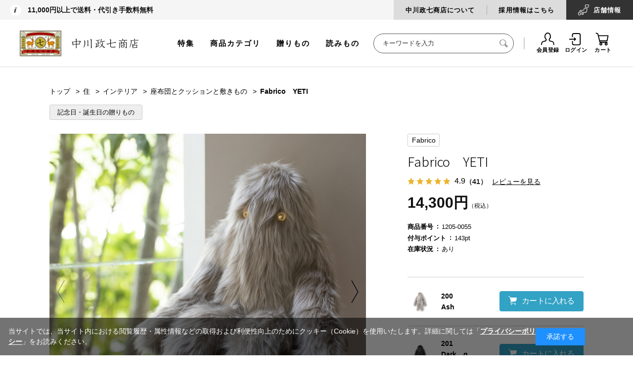

--- FILE ---
content_type: text/html; charset=utf-8
request_url: https://www.nakagawa-masashichi.jp/shop/g/g4562464160462/
body_size: 29211
content:
<!DOCTYPE html>
<html data-browse-mode="P" lang="ja" xml="ja" xmlns:og="http://ogp.me/ns#" xmlns:fb="http://ogp.me/ns/fb#">
<head>
<meta charset="UTF-8">
<title>Fabrico　YETI｜家を装う｜中川政七商店 公式サイト</title>
<link rel="canonical" href="https://www.nakagawa-masashichi.jp/shop/g/g4562464160455/">


<meta name="description" content="フワッフワの手ざわりで癒してくれます。お尻に重りが入っておすわりも得意。ヴィンテージボタンの目がチャーミング。">
<meta name="keywords" content="4562464160462,Fabrico　YETI,サイズなし,Dark　gray中川政七商店,工芸,暮らし,贈りもの,ギフト,麻,奈良">

<!-- Repro Booster -->
<script>!function(o,e,k,n){var r=[];if(!window.ReproBooster){window.ReproBooster=function(){r.push(arguments)};var i=o.createElement(e),t=o.getElementsByTagName(e)[0];i.src="https://booster.reproio.com/assets/js/client?token="+k,i.fetchPriority="low",i.async=!0,i.crossOrigin="",i.onload=function(){r.forEach(function(o){window.ReproBooster.apply(window.ReproBooster,o)})},t.parentNode.insertBefore(i,t)}}(document,"script","eeb4b4d6-8197-4c47-9163-8b7ac11bba02")</script>
<script src="https://booster.reproio.com/assets/js/lcpjs/loader.js" async fetchPriority="high"></script>

<link rel="stylesheet" type="text/css" href="https://ajax.googleapis.com/ajax/libs/jqueryui/1.12.1/themes/ui-lightness/jquery-ui.min.css">
<link rel="stylesheet" type="text/css" href="https://maxcdn.bootstrapcdn.com/font-awesome/4.7.0/css/font-awesome.min.css">
<link rel="stylesheet" type="text/css" href="/css/sys/reset.css">
<link rel="stylesheet" type="text/css" href="/css/sys/base.css">
<link rel="stylesheet" type="text/css" href="/css/sys/base_form.css">
<link rel="stylesheet" type="text/css" href="/css/sys/base_misc.css">
<link rel="stylesheet" type="text/css" href="/css/sys/layout.css">
<link rel="stylesheet" type="text/css" href="/css/sys/block_common.css">
<link rel="stylesheet" type="text/css" href="/css/sys/block_customer.css">
<link rel="stylesheet" type="text/css" href="/css/sys/block_goods.css">
<link rel="stylesheet" type="text/css" href="/css/sys/block_order.css">
<link rel="stylesheet" type="text/css" href="/css/sys/block_misc.css">
<link rel="stylesheet" type="text/css" href="/css/usr/base.css">
<link rel="stylesheet" type="text/css" href="/css/usr/layout.css">
<link rel="stylesheet" type="text/css" href="/css/usr/block.css">
<link rel="stylesheet" type="text/css" href="/css/usr/user.css">
<link rel="stylesheet" type="text/css" href="/css/nakagawa-masashichi_pc.css">
<link rel="stylesheet" type="text/css" href="/css/nakagawa-masashichi_pc_add.css">
<link rel="stylesheet" type="text/css" href="/css/nakagawa-masashichi_pc_v2.css">
<script src="https://ajax.googleapis.com/ajax/libs/jquery/1.11.1/jquery.min.js"></script>
<script src="https://ajax.googleapis.com/ajax/libs/jqueryui/1.12.1/jquery-ui.min.js"></script>
<script src="/lib/jquery.cookie.js"></script>
<script src="/lib/jquery.balloon.js"></script>
<script src="/lib/goods/jquery.tile.min.js"></script>
<script src="/lib/modernizr-custom.js"></script>
<script src="/js/sys/common.js"></script>
<script src="/js/sys/sys.js"></script>
<script src="/js/sys/ui.js"></script>
<script src="/js/usr/user.js"></script>
<link rel="SHORTCUT ICON" href="/favicon.ico">
<script src="/js/nakagawa-masashichi.js"></script>
<script src="/js/nakagawa-masashichi_pc.js"></script>
<script src="/js/nakagawa-masashichi_pc_v2.js"></script>
<script src="/js/unisearch/suggest.js" defer></script>
<script src="/js/unisearch/serach_result_ctrl.js" defer></script>
<link rel="stylesheet" type="text/css" href="/css/unisearch/suggest.css" media="print" onload="this.media='all'">
<link rel="stylesheet" type="text/css" href="/css/unisearch/search_result.css" media="print" onload="this.media='all'">
<script>
  window.WebFontConfig = {
    google: {
      families: ['Noto+Sans+JP:300,400', 'Roboto:400']
    },
    active: function() {
      sessionStorage.fonts = true;
    }
  };
  (function() {
    var wf = document.createElement('script');
    wf.src = 'https://ajax.googleapis.com/ajax/libs/webfont/1.6.26/webfont.js';
    wf.type = 'text/javascript';
    wf.async = 'true';
    var s = document.getElementsByTagName('script')[0];
    s.parentNode.insertBefore(wf, s);
  })();
</script>
<!-- etm meta -->
<meta property="etm:device" content="desktop" />
<meta property="etm:page_type" content="goods" />
<meta property="etm:cart_item" content="[]" />
<meta property="etm:attr" content="" />
<meta property="etm:goods_detail" content="{&quot;goods&quot;:&quot;4562464160462&quot;,&quot;category&quot;:&quot;30103&quot;,&quot;name&quot;:&quot;Fabrico　YETI&quot;,&quot;variation_name1&quot;:&quot;サイズなし&quot;,&quot;variation_name2&quot;:&quot;Dark　gray&quot;,&quot;item_code&quot;:&quot;1205-0055-201&quot;,&quot;backorder_fg&quot;:&quot;1&quot;,&quot;s_dt&quot;:&quot;2022/11/02 0:00:00&quot;,&quot;f_dt&quot;:&quot;&quot;,&quot;release_dt&quot;:&quot;2022/11/02 0:00:00&quot;,&quot;regular&quot;:&quot;0&quot;,&quot;set_fg&quot;:&quot;0&quot;,&quot;stock_status&quot;:&quot;1&quot;,&quot;price&quot;:&quot;14300&quot;,&quot;sale_fg&quot;:&quot;false&quot;,&quot;brand&quot;:&quot;fabrico&quot;,&quot;category_code1&quot;:&quot;3&quot;,&quot;category_name1&quot;:&quot;住&quot;,&quot;category_code2&quot;:&quot;301&quot;,&quot;category_name2&quot;:&quot;インテリア&quot;,&quot;category_code3&quot;:&quot;30103&quot;,&quot;category_name3&quot;:&quot;座布団とクッションと敷きもの&quot;,&quot;category_code4&quot;:&quot;30103&quot;,&quot;category_name4&quot;:&quot;座布団とクッションと敷きもの&quot;}" />
<meta property="etm:goods_keyword" content="[{&quot;goods&quot;:&quot;4562464160462&quot;,&quot;stock&quot;:&quot;12050055&quot;},{&quot;goods&quot;:&quot;4562464160462&quot;,&quot;stock&quot;:&quot;1205-0055&quot;},{&quot;goods&quot;:&quot;4562464160462&quot;,&quot;stock&quot;:&quot;12050055201&quot;},{&quot;goods&quot;:&quot;4562464160462&quot;,&quot;stock&quot;:&quot;1205-0055-201&quot;},{&quot;goods&quot;:&quot;4562464160462&quot;,&quot;stock&quot;:&quot;1205005520100&quot;},{&quot;goods&quot;:&quot;4562464160462&quot;,&quot;stock&quot;:&quot;1205-0055-201-00&quot;},{&quot;goods&quot;:&quot;4562464160462&quot;,&quot;stock&quot;:&quot;201&quot;},{&quot;goods&quot;:&quot;4562464160462&quot;,&quot;stock&quot;:&quot;4562464160462&quot;},{&quot;goods&quot;:&quot;4562464160462&quot;,&quot;stock&quot;:&quot;DARK&quot;},{&quot;goods&quot;:&quot;4562464160462&quot;,&quot;stock&quot;:&quot;FABRICO&quot;},{&quot;goods&quot;:&quot;4562464160462&quot;,&quot;stock&quot;:&quot;GRAY&quot;},{&quot;goods&quot;:&quot;4562464160462&quot;,&quot;stock&quot;:&quot;SUPERFOX&quot;},{&quot;goods&quot;:&quot;4562464160462&quot;,&quot;stock&quot;:&quot;YETI&quot;},{&quot;goods&quot;:&quot;4562464160462&quot;,&quot;stock&quot;:&quot;イエティ&quot;},{&quot;goods&quot;:&quot;4562464160462&quot;,&quot;stock&quot;:&quot;カテゴリ対象外&quot;},{&quot;goods&quot;:&quot;4562464160462&quot;,&quot;stock&quot;:&quot;サイズなし&quot;},{&quot;goods&quot;:&quot;4562464160462&quot;,&quot;stock&quot;:&quot;記念日・誕生日の贈りもの&quot;},{&quot;goods&quot;:&quot;4562464160462&quot;,&quot;stock&quot;:&quot;結婚祝い&quot;},{&quot;goods&quot;:&quot;4562464160462&quot;,&quot;stock&quot;:&quot;江戸&quot;},{&quot;goods&quot;:&quot;4562464160462&quot;,&quot;stock&quot;:&quot;座布団とクッションと敷きもの&quot;},{&quot;goods&quot;:&quot;4562464160462&quot;,&quot;stock&quot;:&quot;削除商品&quot;},{&quot;goods&quot;:&quot;4562464160462&quot;,&quot;stock&quot;:&quot;誕生日の贈りもの&quot;},{&quot;goods&quot;:&quot;4562464160462&quot;,&quot;stock&quot;:&quot;母の日ギフト&quot;}]" />
<meta property="etm:goods_event" content="[{&quot;event&quot;:&quot;v0111&quot;,&quot;name&quot;:&quot;クリスマスの贈りもの&quot;,&quot;goods&quot;:&quot;4562464160462&quot;},{&quot;event&quot;:&quot;v0410&quot;,&quot;name&quot;:&quot;Fabrico NEKOとYETI特集&quot;,&quot;goods&quot;:&quot;4562464160462&quot;}]" />
<meta property="etm:goods_genre" content="[{&quot;genre&quot;:&quot;101005&quot;,&quot;name&quot;:&quot;記念日・誕生日の贈りもの&quot;,&quot;goods&quot;:&quot;4562464160462&quot;}]" />


<!-- uniweb -->
<script src="https://sdk.hellouniweb.com/base/main.js" data-account="ZSJoVYVC"></script>

<!-- clarity -->
<script type="text/javascript">
    (function(c,l,a,r,i,t,y){
        c[a]=c[a]||function(){(c[a].q=c[a].q||[]).push(arguments)};
        t=l.createElement(r);t.async=1;t.src="https://www.clarity.ms/tag/"+i;
        y=l.getElementsByTagName(r)[0];y.parentNode.insertBefore(t,y);
    })(window, document, "clarity", "script", "n1zmqkso9v");
</script>
<script src="/js/sys/goods_ajax_cart.js"></script>
<script src="/js/sys/goods_ajax_bookmark.js"></script>
<script src="/js/sys/goods_ajax_quickview.js"></script>
<script>
  (function(i,s,o,g,r,a,m){i['GoogleAnalyticsObject']=r;i[r]=i[r]||function(){
  (i[r].q=i[r].q||[]).push(arguments)},i[r].l=1*new Date();a=s.createElement(o),
  m=s.getElementsByTagName(o)[0];a.async=1;a.src=g;m.parentNode.insertBefore(a,m)
  })(window,document,'script','//www.google-analytics.com/analytics.js','ga');

  ga('create', 'UA-18151364-1', 'auto');
  ga('require', 'displayfeatures');
  ga('require', 'linkid', 'linkid.js');
  ga('send', 'pageview');



</script>
<!-- Global site tag (gtag.js) - Google Analytics -->
<script async src="https://www.googletagmanager.com/gtag/js?id=G-ST1ZD8T4XJ"></script>
<script>
  const trackingcode = "G-ST1ZD8T4XJ";
  window.dataLayer = window.dataLayer || [];
  function gtag(){dataLayer.push(arguments);}
  gtag('js', new Date());
  
    gtag('config', trackingcode, { user_id: null });
  
</script>

<meta property="og:title" content="Fabrico　YETI">

<meta property="og:url" content="https://www.nakagawa-masashichi.jp/shop/g/g4562464160462/">
<meta property="og:image" content="https://images.nakagawa-masashichi.com/item/1205/0055/1205-0055-201-00_0_tmb.jpg">
<meta property="og:site_name" content="中川政七商店オンラインショップ">
<meta property="og:type" content="website">


<meta property="og:locale" content="ja_JP">






</head>
<body class="page-goods " >



<div id="fb-root"></div>
<script>(function(d, s, id) {
  var js, fjs = d.getElementsByTagName(s)[0];
  if (d.getElementById(id)) return;
  js = d.createElement(s); js.id = id;
  js.src = "//connect.facebook.net/ja_JP/sdk.js#xfbml=1&version=v2.3";
  fjs.parentNode.insertBefore(js, fjs);
}(document, 'script', 'facebook-jssdk'));
</script>

<div class="wrapper">
	
	
			  <header id="header" class="pane-header header not-login">
  <div class="block-htop">
    <div class="block-hheadline">
      <p>11,000円以上で送料・代引き手数料無料</p>
      <!--<p>11,000円以上で送料・代引き手数料無料 <span style="color: #ca2b2c;">【今だけ】全商品ポイント5倍</span></p>-->
      <!--<p><a href="https://www.nakagawa-masashichi.jp/shop/e/ev0039/">【今だけ】全商品ポイント5倍 / 1配送ごとに5,500円以上で宅配便送料無料（4/18 10:00まで）</a></p>-->
      <!--<p><a href="https://www.nakagawa-masashichi.jp/shop/e/ev0064/">【今だけ】1配送につきに5,500円以上で宅配便送料無料</a></p>-->
    </div>
    <div class="block-htopnav">
      <ul class="block-htopnav--item-list">
        <li class="block-htopnav--item bhtni--about"><a href="/company/">中川政七商店について</a></li>
        <li class="block-htopnav--item bhtni--saiyo"><a href="https://recruit-nakagawa.jp/" target="_blank">採用情報はこちら</a></li>
        <li class="block-htopnav--item bhtni--stores"><a href="/staffblog/storelist/">店舗<br>情報</a></li>
      </ul>
    </div>
  </div>
  <div class="block-hmid">
    <div class="sec-inner">
      <div class="block-header-logo">
        <a class="block-header-logo--link" href="/shop/">
          <picture><source srcset="https://images.nakagawa-masashichi.com/normal/public/web/ec/img/parts/sitelogo_2025new.webp" type="image/webp"><img class="block-header-logo--img" alt="中川政七商店" src="https://images.nakagawa-masashichi.com/normal/public/web/ec/img/parts/sitelogo_2025new.png"></picture>
        </a>
      </div>
      <div class="block-hmidnav">
        <div class="block-header-menu">
          <ul class="block-header-menu--item-list">
            <li class="block-header-menu--item"><a href="/shop/pages/feature.aspx">特集</a></li>
            <li class="block-header-menu--item"><a href="/shop/pages/category_list.aspx">商品カテゴリ</a></li>
            <li class="block-header-menu--item"><a href="/shop/r/r10/" onClick="ga('send', 'event', 'link', 'click', 'gift_gtop');">贈りもの</a></li>
            <li class="block-header-menu--item"><a href="https://story.nakagawa-masashichi.jp/">読みもの</a></li>
          </ul>
        </div>
        <div class="block-global-search">
          <form name="frmSearch" method="get" action="/shop/goods/search.aspx">
            <input type="hidden" name="search" value="x">
            <input class="block-global-search--keyword js_uniserach_suggest" type="text" value="" tabindex="1" id="keyword" placeholder="キーワードを入力" title="商品を検索する" name="keyword" data-suggest-submit="on" autocomplete="off">
            <button class="block-global-search--submit btn btn-default" type="submit" tabindex="1" name="search" value="search"><i class="fa fa-search" aria-hidden="true"></i></button>
            <div class="uni_suggest_container"></div>
          </form>
          <!--p class="block-global-search--searchdetail"><a class="block-global-search--search-detail-link" tabindex="1" href="/shop/goods/search.aspx">詳細検索</a></p-->
        </div>
        <div class="block-headernav">
          <ul class="block-headernav--item-list">
            <li class="block-headernav--item"><a href="/shop/customer/entry.aspx"><i class="fa fa-user-o" aria-hidden="true"></i>会員登録</a></li>
            <li class="block-headernav--item"><a href="/shop/customer/menu.aspx"><i class="fa fa-sign-in" aria-hidden="true"></i>ログイン</a></li>
            <li class="block-headernav--item"><a href="/shop/cart/cart.aspx"><span class="block-headernav--cart-count js-cart-count" style="display: none;"></span><i class="fa fa-shopping-cart" aria-hidden="true"></i>カート</a></li>
          </ul>
        </div>
      </div>
    </div>
  </div>

<!--消費税率変更文言-->
<!--div style="padding:16px 0; text-align:center; border-bottom:solid 1px #DDD; text-decoration:underline;">
<a href="https://www.nakagawa-masashichi.jp/shop/t/t1019/">【お知らせ】消費税率の改定による、商品の価格変更のお知らせ</a>
</div-->

</header>

			
				
				
			
	
	

<script type="text/javascript">
	var _ukwhost = 'uabizprd.ukw.jp';
	var _ukwq = [];

	_ukwq.push(['_setClient','masashichi']);
	
	_ukwq.push(['_setReqURL',location.href]);
	_ukwq.push(['_setRefURL',document.referrer]);
	_ukwq.push(['_setDisplay','pc']);
	_ukwq.push(['_setItem', '4562464160462']);
	_ukwq.push(['_sendProductLog']);

	(function() {
		var _ukt = document.createElement('script'); _ukt.type = 'text/javascript'; _ukt.async = true;
		_ukt.src = '//' + _ukwhost + '/taglog/ukwlg.js';
		var _uks = document.getElementsByTagName('script')[0]; _uks.parentNode.insertBefore(_ukt,_uks);
	})();
</script>


<div class="pane-contents">
	<div class="container">

		<div class="pane-left-menu">
			

		<!-- 左メニュー・上部 ここから -->
<div class="block-aside-bnrs" style="margin-bottom: 25px;">
  <ul class="block-aside-bnrs-list">
    <li class="block-aside-bnrs-item" style="display: none;"><a href="/"><img src="/img/top/fix/menu_bnr_fix_logo.jpg" alt="トップ"></a></li>
    <li class="block-aside-bnrs-item">
      <a href="https://www.nakagawa-masashichi.jp/shop/sanchi/r/rtop/" class="" onclick="gtag('event', 'banner_click', { 'event_category': 'left_banner', 'event_label': 'sanchi', 'value': 1 });">
        <picture><source srcset="https://images.nakagawa-masashichi.com/normal/public/web/ec/img/top/fix/menu_bnr_fix_sanchi.webp" type="image/webp"><img src="https://images.nakagawa-masashichi.com/normal/public/web/ec/img/top/fix/menu_bnr_fix_sanchi.jpg" alt="さんち商店街" class=""></picture>
      </a>
    </li>
    <li class="block-aside-bnrs-item">
      <a href="https://www.nakagawa-masashichi.jp/shop/matcha/r/rsado-top/" class="" onclick="gtag('event', 'banner_click', { 'event_category': 'left_banner', 'event_label': 'sado', 'value': 1 });">
        <picture><source srcset="https://images.nakagawa-masashichi.com/normal/public/web/ec/img/top/fix/menu_bnr_fix_sado.webp" type="image/webp"><img src="https://images.nakagawa-masashichi.com/normal/public/web/ec/img/top/fix/menu_bnr_fix_sado.jpg" alt="SaDo 茶道がぐっと身近になるカルチャーショップ" class=""></picture>
      </a>
    </li>
    <li class="block-aside-bnrs-item">
      <a href="https://www.nakagawa-masashichi.jp/shop/pages/kogeifu.aspx" class="" onclick="gtag('event', 'banner_click', { 'event_category': 'left_banner', 'event_label': 'kogeifu', 'value': 1 });">
        <picture><source srcset="https://images.nakagawa-masashichi.com/normal/public/web/ec/img/top/fix/menu_bnr_fix_kogeifu03.webp" type="image/webp"><img src="https://images.nakagawa-masashichi.com/normal/public/web/ec/img/top/fix/menu_bnr_fix_kogeifu03.jpg" alt="くらしの工藝布" class=""></picture>
      </a>
    </li>
    <li class="block-aside-bnrs-item">
      <a href="https://www.nakagawa-masashichi.jp/shop/pages/workshop.aspx" class="" onclick="gtag('event', 'banner_click', { 'event_category': 'left_banner', 'event_label': 'workshop', 'value': 1 });">
        <picture><source srcset="https://images.nakagawa-masashichi.com/normal/public/web/ec/img/top/fix/menu_bnr_fix_workshop.webp" type="image/webp"><img src="https://images.nakagawa-masashichi.com/normal/public/web/ec/img/top/fix/menu_bnr_fix_workshop.jpg" alt="季節を愉しむワークショップ" class=""></picture>
      </a>
    </li>
  </ul>
</div>
<!-- 左メニュー・上部 ここまで -->




		<style>
#block_of_leftmenu_top h2 { padding-bottom:0; }
.block-aside-nav-list:before { border:none;}
</style>

<div id="block_of_leftmenu_top" class="block-left-menu-top">
<div class="block-aside-nav block-aside-nav-top">
<h2>商品を探す</h2>
<ul class="block-aside-nav-list">
  <li class="block-aside-nav-item new"><a href="/shop/goods/search.aspx?yy_min_releasedt=2025&mm_min_releasedt=11&dd_min_releasedt=11&search=x">新着商品</a></li>
  <li class="block-aside-nav-item"><a href="/shop/e/ev0020/">ランキング</a></li>
  <li class="block-aside-nav-item"><a href="/shop/e/ev0057/">中川政七商店の定番品</a></li>
  <li class="block-aside-nav-item"><a href="/shop/pages/feature.aspx">特集一覧</a></li>
  <li class="block-aside-nav-item"><a href="/shop/e/ev0002/">再入荷商品</a></li>
</ul>

<h2 style="margin-top:16px;">贈りものを探す</h2>
<ul class="block-aside-nav-list">
  <li class="block-aside-nav-item"><a href="/shop/r/r10/">中川政七商店の贈りもの</a></li>
  <li class="block-aside-nav-item"><a href="/shop/r/r1010/">シーンで選ぶ</a></li>
  <li class="block-aside-nav-item"><a href="/shop/r/r1020/">価格で選ぶ</a></li>
  <li class="block-aside-nav-item"><a href="/shop/c/c98/?filtercode13=1">ギフトセット</a></li>
</ul>

<h2 style="margin-top:16px; padding-bottom:0;">カテゴリーから探す</h2>

</div>
</div>

<script>
jQuery(function() {
    var d = new Date();
    d.setDate(d.getDate() - 30);
    var yy = d.getFullYear();
    var mm = ('0' + (d.getMonth() + 1)).slice(-2); // 月を2桁にフォーマット
    var dd = ('0' + d.getDate()).slice(-2); // 日を2桁にフォーマット

    // 新着商品のリンクを更新
    jQuery('.block-aside-nav-item.new a[href^="/shop/goods/search.aspx"]').attr('href', function(index, href) {
        return href.replace(/yy_min_releasedt=\d{4}&mm_min_releasedt=\d{2}&dd_min_releasedt=\d{2}/, 
                            'yy_min_releasedt=' + yy + '&mm_min_releasedt=' + mm + '&dd_min_releasedt=' + dd);
    });
});
</script>



<div id="block_of_categorytree" class="block-category-tree">


  <!-- 1階層 -->
  <ul class="block-category-tree--items block-category-tree--level-1" >


	<li class="block-category-tree--item">
	<a href="/shop/c/c01/?brand=fabrico"><span>衣</span></a>

	  <!-- 2階層 -->
  <ul class="block-category-tree--items block-category-tree--level-2" >


	<li class="block-category-tree--item" data-tree-wrap>
          <div class="block-category-tree--item-container">
            <span class="block-category-tree--item-dir" data-tree-dir><i class="fa fa-plus" aria-hidden="true"></i></span>
	<a href="/shop/c/c0101/?brand=fabrico"><span>衣料品</span></a>
          </div>

	  <!-- 3階層 -->
  <ul class="block-category-tree--items block-category-tree--level-3" data-tree-menu>

  <li class="block-category-tree--item"><a href="/shop/c/c0101/?brand=fabrico"><span>衣料品全ての商品</span></a></li>


	<li class="block-category-tree--item">
	<a href="/shop/c/c010101/?brand=fabrico"><span>Ｔシャツとカットソー</span></a>

	
	</li>

	<li class="block-category-tree--item">
	<a href="/shop/c/c010102/?brand=fabrico"><span>シャツとブラウス</span></a>

	
	</li>

	<li class="block-category-tree--item">
	<a href="/shop/c/c010103/?brand=fabrico"><span>カーディガン</span></a>

	
	</li>

	<li class="block-category-tree--item">
	<a href="/shop/c/c010104/?brand=fabrico"><span>ニット</span></a>

	
	</li>

	<li class="block-category-tree--item">
	<a href="/shop/c/c010105/?brand=fabrico"><span>スウェット</span></a>

	
	</li>

	<li class="block-category-tree--item">
	<a href="/shop/c/c010106/?brand=fabrico"><span>ワンピースとチュニック</span></a>

	
	</li>

	<li class="block-category-tree--item">
	<a href="/shop/c/c010107/?brand=fabrico"><span>アウター</span></a>

	
	</li>

	<li class="block-category-tree--item">
	<a href="/shop/c/c010108/?brand=fabrico"><span>ボトムス</span></a>

	
	</li>

	<li class="block-category-tree--item">
	<a href="/shop/c/c010109/?brand=fabrico"><span>家着とインナー</span></a>

	
	</li>

  </ul>

	</li>

	<li class="block-category-tree--item" data-tree-wrap>
          <div class="block-category-tree--item-container">
            <span class="block-category-tree--item-dir" data-tree-dir><i class="fa fa-plus" aria-hidden="true"></i></span>
	<a href="/shop/c/c0102/?brand=fabrico"><span>服飾品</span></a>
          </div>

	  <!-- 3階層 -->
  <ul class="block-category-tree--items block-category-tree--level-3" data-tree-menu>

  <li class="block-category-tree--item"><a href="/shop/c/c0102/?brand=fabrico"><span>服飾品全ての商品</span></a></li>


	<li class="block-category-tree--item">
	<a href="/shop/c/c010201/?brand=fabrico"><span>ストールとスヌード</span></a>

	
	</li>

	<li class="block-category-tree--item">
	<a href="/shop/c/c010202/?brand=fabrico"><span>マフラーとショール</span></a>

	
	</li>

	<li class="block-category-tree--item">
	<a href="/shop/c/c010203/?brand=fabrico"><span>ネックウォーマーとネッククーラー</span></a>

	
	</li>

	<li class="block-category-tree--item">
	<a href="/shop/c/c010204/?brand=fabrico"><span>帽子とベルト</span></a>

	
	</li>

	<li class="block-category-tree--item">
	<a href="/shop/c/c010205/?brand=fabrico"><span>手袋</span></a>

	
	</li>

	<li class="block-category-tree--item">
	<a href="/shop/c/c010206/?brand=fabrico"><span>アームカバー</span></a>

	
	</li>

	<li class="block-category-tree--item">
	<a href="/shop/c/c010207/?brand=fabrico"><span>くつした</span></a>

	
	</li>

	<li class="block-category-tree--item">
	<a href="/shop/c/c010208/?brand=fabrico"><span>長いくつした</span></a>

	
	</li>

	<li class="block-category-tree--item">
	<a href="/shop/c/c010209/?brand=fabrico"><span>フットカバー</span></a>

	
	</li>

	<li class="block-category-tree--item">
	<a href="/shop/c/c010210/?brand=fabrico"><span>タイツとレギンス</span></a>

	
	</li>

	<li class="block-category-tree--item">
	<a href="/shop/c/c010211/?brand=fabrico"><span>傘とレイングッズ</span></a>

	
	</li>

	<li class="block-category-tree--item">
	<a href="/shop/c/c010212/?brand=fabrico"><span>靴まわり</span></a>

	
	</li>

	<li class="block-category-tree--item">
	<a href="/shop/c/c010213/?brand=fabrico"><span>アクセサリー</span></a>

	
	</li>

  </ul>

	</li>

	<li class="block-category-tree--item" data-tree-wrap>
          <div class="block-category-tree--item-container">
            <span class="block-category-tree--item-dir" data-tree-dir><i class="fa fa-plus" aria-hidden="true"></i></span>
	<a href="/shop/c/c0103/?brand=fabrico"><span>かばん</span></a>
          </div>

	  <!-- 3階層 -->
  <ul class="block-category-tree--items block-category-tree--level-3" data-tree-menu>

  <li class="block-category-tree--item"><a href="/shop/c/c0103/?brand=fabrico"><span>かばん全ての商品</span></a></li>


	<li class="block-category-tree--item">
	<a href="/shop/c/c010301/?brand=fabrico"><span>トートバッグ</span></a>

	
	</li>

	<li class="block-category-tree--item">
	<a href="/shop/c/c010302/?brand=fabrico"><span>ハンドバッグ</span></a>

	
	</li>

	<li class="block-category-tree--item">
	<a href="/shop/c/c010303/?brand=fabrico"><span>ショルダーバッグ</span></a>

	
	</li>

	<li class="block-category-tree--item">
	<a href="/shop/c/c010304/?brand=fabrico"><span>リュック</span></a>

	
	</li>

	<li class="block-category-tree--item">
	<a href="/shop/c/c010305/?brand=fabrico"><span>クラッチバッグ</span></a>

	
	</li>

	<li class="block-category-tree--item">
	<a href="/shop/c/c010306/?brand=fabrico"><span>エコバッグ</span></a>

	
	</li>

  </ul>

	</li>

	<li class="block-category-tree--item" data-tree-wrap>
          <div class="block-category-tree--item-container">
            <span class="block-category-tree--item-dir" data-tree-dir><i class="fa fa-plus" aria-hidden="true"></i></span>
	<a href="/shop/c/c0104/?brand=fabrico"><span>かばんの中身</span></a>
          </div>

	  <!-- 3階層 -->
  <ul class="block-category-tree--items block-category-tree--level-3" data-tree-menu>

  <li class="block-category-tree--item"><a href="/shop/c/c0104/?brand=fabrico"><span>かばんの中身全ての商品</span></a></li>


	<li class="block-category-tree--item">
	<a href="/shop/c/c010401/?brand=fabrico"><span>ハンカチ</span></a>

	
	</li>

	<li class="block-category-tree--item">
	<a href="/shop/c/c010402/?brand=fabrico"><span>千代布</span></a>

	
	</li>

	<li class="block-category-tree--item">
	<a href="/shop/c/c010403/?brand=fabrico"><span>ハンドタオルとガーゼハンカチ</span></a>

	
	</li>

	<li class="block-category-tree--item">
	<a href="/shop/c/c010404/?brand=fabrico"><span>手拭い</span></a>

	
	</li>

	<li class="block-category-tree--item">
	<a href="/shop/c/c010405/?brand=fabrico"><span>包むもの</span></a>

	
	</li>

	<li class="block-category-tree--item">
	<a href="/shop/c/c010406/?brand=fabrico"><span>扇子と団扇</span></a>

	
	</li>

	<li class="block-category-tree--item">
	<a href="/shop/c/c010407/?brand=fabrico"><span>眼鏡まわり</span></a>

	
	</li>

	<li class="block-category-tree--item">
	<a href="/shop/c/c010408/?brand=fabrico"><span>財布</span></a>

	
	</li>

	<li class="block-category-tree--item">
	<a href="/shop/c/c010409/?brand=fabrico"><span>カードケース</span></a>

	
	</li>

	<li class="block-category-tree--item">
	<a href="/shop/c/c010410/?brand=fabrico"><span>キーケースとチャーム</span></a>

	
	</li>

	<li class="block-category-tree--item">
	<a href="/shop/c/c010411/?brand=fabrico"><span>ポーチ</span></a>

	
	</li>

	<li class="block-category-tree--item">
	<a href="/shop/c/c010412/?brand=fabrico"><span>旅用品</span></a>

	
	</li>

  </ul>

	</li>

	<li class="block-category-tree--item" data-tree-wrap>
          <div class="block-category-tree--item-container">
            <span class="block-category-tree--item-dir" data-tree-dir><i class="fa fa-plus" aria-hidden="true"></i></span>
	<a href="/shop/c/c0105/?brand=fabrico"><span>ベビー・キッズ</span></a>
          </div>

	  <!-- 3階層 -->
  <ul class="block-category-tree--items block-category-tree--level-3" data-tree-menu>

  <li class="block-category-tree--item"><a href="/shop/c/c0105/?brand=fabrico"><span>ベビー・キッズ全ての商品</span></a></li>


	<li class="block-category-tree--item">
	<a href="/shop/c/c010501/?brand=fabrico"><span>ベビー（80-100cm)</span></a>

	
	</li>

	<li class="block-category-tree--item">
	<a href="/shop/c/c010502/?brand=fabrico"><span>キッズ(110-150cm)</span></a>

	
	</li>

	<li class="block-category-tree--item">
	<a href="/shop/c/c010503/?brand=fabrico"><span>マタニティと新生児</span></a>

	
	</li>

	<li class="block-category-tree--item">
	<a href="/shop/c/c010504/?brand=fabrico"><span>おもちゃと絵本</span></a>

	
	</li>

  </ul>

	</li>

  </ul>

	</li>

	<li class="block-category-tree--item">
	<a href="/shop/c/c02/?brand=fabrico"><span>食</span></a>

	  <!-- 2階層 -->
  <ul class="block-category-tree--items block-category-tree--level-2" >


	<li class="block-category-tree--item" data-tree-wrap>
          <div class="block-category-tree--item-container">
            <span class="block-category-tree--item-dir" data-tree-dir><i class="fa fa-plus" aria-hidden="true"></i></span>
	<a href="/shop/c/c0201/?brand=fabrico"><span>食品</span></a>
          </div>

	  <!-- 3階層 -->
  <ul class="block-category-tree--items block-category-tree--level-3" data-tree-menu>

  <li class="block-category-tree--item"><a href="/shop/c/c0201/?brand=fabrico"><span>食品全ての商品</span></a></li>


	<li class="block-category-tree--item">
	<a href="/shop/c/c020101/?brand=fabrico"><span>調味料</span></a>

	
	</li>

	<li class="block-category-tree--item">
	<a href="/shop/c/c020102/?brand=fabrico"><span>ジャムとコンフィチュール</span></a>

	
	</li>

	<li class="block-category-tree--item">
	<a href="/shop/c/c020103/?brand=fabrico"><span>惣菜</span></a>

	
	</li>

	<li class="block-category-tree--item">
	<a href="/shop/c/c020104/?brand=fabrico"><span>お菓子</span></a>

	
	</li>

	<li class="block-category-tree--item">
	<a href="/shop/c/c020105/?brand=fabrico"><span>お茶</span></a>

	
	</li>

	<li class="block-category-tree--item">
	<a href="/shop/c/c020106/?brand=fabrico"><span>コーヒーと紅茶</span></a>

	
	</li>

	<li class="block-category-tree--item">
	<a href="/shop/c/c020107/?brand=fabrico"><span>ジュースとシロップ</span></a>

	
	</li>

	<li class="block-category-tree--item">
	<a href="/shop/c/c020108/?brand=fabrico"><span>酒</span></a>

	
	</li>

  </ul>

	</li>

	<li class="block-category-tree--item" data-tree-wrap>
          <div class="block-category-tree--item-container">
            <span class="block-category-tree--item-dir" data-tree-dir><i class="fa fa-plus" aria-hidden="true"></i></span>
	<a href="/shop/c/c0202/?brand=fabrico"><span>食卓の道具</span></a>
          </div>

	  <!-- 3階層 -->
  <ul class="block-category-tree--items block-category-tree--level-3" data-tree-menu>

  <li class="block-category-tree--item"><a href="/shop/c/c0202/?brand=fabrico"><span>食卓の道具全ての商品</span></a></li>


	<li class="block-category-tree--item">
	<a href="/shop/c/c020201/?brand=fabrico"><span>皿</span></a>

	
	</li>

	<li class="block-category-tree--item">
	<a href="/shop/c/c020202/?brand=fabrico"><span>椀</span></a>

	
	</li>

	<li class="block-category-tree--item">
	<a href="/shop/c/c020203/?brand=fabrico"><span>鉢とボウル</span></a>

	
	</li>

	<li class="block-category-tree--item">
	<a href="/shop/c/c020204/?brand=fabrico"><span>グラス</span></a>

	
	</li>

	<li class="block-category-tree--item">
	<a href="/shop/c/c020205/?brand=fabrico"><span>カップ</span></a>

	
	</li>

	<li class="block-category-tree--item">
	<a href="/shop/c/c020206/?brand=fabrico"><span>急須と土瓶</span></a>

	
	</li>

	<li class="block-category-tree--item">
	<a href="/shop/c/c020207/?brand=fabrico"><span>箸とカトラリー</span></a>

	
	</li>

	<li class="block-category-tree--item">
	<a href="/shop/c/c020208/?brand=fabrico"><span>お弁当と水筒まわり</span></a>

	
	</li>

	<li class="block-category-tree--item">
	<a href="/shop/c/c020209/?brand=fabrico"><span>卓上を彩るもの</span></a>

	
	</li>

	<li class="block-category-tree--item">
	<a href="/shop/c/c020210/?brand=fabrico"><span>お茶道具</span></a>

	
	</li>

  </ul>

	</li>

	<li class="block-category-tree--item" data-tree-wrap>
          <div class="block-category-tree--item-container">
            <span class="block-category-tree--item-dir" data-tree-dir><i class="fa fa-plus" aria-hidden="true"></i></span>
	<a href="/shop/c/c0203/?brand=fabrico"><span>台所の道具</span></a>
          </div>

	  <!-- 3階層 -->
  <ul class="block-category-tree--items block-category-tree--level-3" data-tree-menu>

  <li class="block-category-tree--item"><a href="/shop/c/c0203/?brand=fabrico"><span>台所の道具全ての商品</span></a></li>


	<li class="block-category-tree--item">
	<a href="/shop/c/c020301/?brand=fabrico"><span>鍋とフライパン</span></a>

	
	</li>

	<li class="block-category-tree--item">
	<a href="/shop/c/c020302/?brand=fabrico"><span>包丁</span></a>

	
	</li>

	<li class="block-category-tree--item">
	<a href="/shop/c/c020303/?brand=fabrico"><span>まな板</span></a>

	
	</li>

	<li class="block-category-tree--item">
	<a href="/shop/c/c020304/?brand=fabrico"><span>調理道具いろいろ</span></a>

	
	</li>

	<li class="block-category-tree--item">
	<a href="/shop/c/c020305/?brand=fabrico"><span>ふきん</span></a>

	
	</li>

	<li class="block-category-tree--item">
	<a href="/shop/c/c020306/?brand=fabrico"><span>割烹着とエプロン</span></a>

	
	</li>

	<li class="block-category-tree--item">
	<a href="/shop/c/c020307/?brand=fabrico"><span>調理台とシンクまわり</span></a>

	
	</li>

	<li class="block-category-tree--item">
	<a href="/shop/c/c020308/?brand=fabrico"><span>保存容器と台所収納</span></a>

	
	</li>

  </ul>

	</li>

  </ul>

	</li>

	<li class="block-category-tree--item">
	<a href="/shop/c/c03/?brand=fabrico"><span>住</span></a>

	  <!-- 2階層 -->
  <ul class="block-category-tree--items block-category-tree--level-2" >


	<li class="block-category-tree--item" data-tree-wrap>
          <div class="block-category-tree--item-container">
            <span class="block-category-tree--item-dir" data-tree-dir><i class="fa fa-plus" aria-hidden="true"></i></span>
	<a href="/shop/c/c0301/?brand=fabrico"><span>インテリア</span></a>
          </div>

	  <!-- 3階層 -->
  <ul class="block-category-tree--items block-category-tree--level-3" data-tree-menu>

  <li class="block-category-tree--item"><a href="/shop/c/c0301/?brand=fabrico"><span>インテリア全ての商品</span></a></li>


	<li class="block-category-tree--item">
	<a href="/shop/c/c030101/?brand=fabrico"><span>収納用品</span></a>

	
	</li>

	<li class="block-category-tree--item">
	<a href="/shop/c/c030102/?brand=fabrico"><span>香りもの</span></a>

	
	</li>

	<li class="block-category-tree--item">
	<a href="/shop/c/c030103/?brand=fabrico"><span>座布団とクッションと敷きもの</span></a>

	
	</li>

	<li class="block-category-tree--item">
	<a href="/shop/c/c030104/?brand=fabrico"><span>寝具とブランケット</span></a>

	
	</li>

	<li class="block-category-tree--item">
	<a href="/shop/c/c030105/?brand=fabrico"><span>ルームシューズ</span></a>

	
	</li>

	<li class="block-category-tree--item">
	<a href="/shop/c/c030106/?brand=fabrico"><span>お飾りとタペストリー</span></a>

	
	</li>

	<li class="block-category-tree--item">
	<a href="/shop/c/c030107/?brand=fabrico"><span>趣味雑貨</span></a>

	
	</li>

  </ul>

	</li>

	<li class="block-category-tree--item" data-tree-wrap>
          <div class="block-category-tree--item-container">
            <span class="block-category-tree--item-dir" data-tree-dir><i class="fa fa-plus" aria-hidden="true"></i></span>
	<a href="/shop/c/c0302/?brand=fabrico"><span>風呂と掃除</span></a>
          </div>

	  <!-- 3階層 -->
  <ul class="block-category-tree--items block-category-tree--level-3" data-tree-menu>

  <li class="block-category-tree--item"><a href="/shop/c/c0302/?brand=fabrico"><span>風呂と掃除全ての商品</span></a></li>


	<li class="block-category-tree--item">
	<a href="/shop/c/c030201/?brand=fabrico"><span>サニタリー</span></a>

	
	</li>

	<li class="block-category-tree--item">
	<a href="/shop/c/c030202/?brand=fabrico"><span>タオルとバスマット</span></a>

	
	</li>

	<li class="block-category-tree--item">
	<a href="/shop/c/c030203/?brand=fabrico"><span>掃除と洗濯</span></a>

	
	</li>

  </ul>

	</li>

	<li class="block-category-tree--item" data-tree-wrap>
          <div class="block-category-tree--item-container">
            <span class="block-category-tree--item-dir" data-tree-dir><i class="fa fa-plus" aria-hidden="true"></i></span>
	<a href="/shop/c/c0303/?brand=fabrico"><span>美容と健康</span></a>
          </div>

	  <!-- 3階層 -->
  <ul class="block-category-tree--items block-category-tree--level-3" data-tree-menu>

  <li class="block-category-tree--item"><a href="/shop/c/c0303/?brand=fabrico"><span>美容と健康全ての商品</span></a></li>


	<li class="block-category-tree--item">
	<a href="/shop/c/c030301/?brand=fabrico"><span>コスメ</span></a>

	
	</li>

	<li class="block-category-tree--item">
	<a href="/shop/c/c030302/?brand=fabrico"><span>美容と健康の道具</span></a>

	
	</li>

  </ul>

	</li>

	<li class="block-category-tree--item" data-tree-wrap>
          <div class="block-category-tree--item-container">
            <span class="block-category-tree--item-dir" data-tree-dir><i class="fa fa-plus" aria-hidden="true"></i></span>
	<a href="/shop/c/c0304/?brand=fabrico"><span>文具と手芸</span></a>
          </div>

	  <!-- 3階層 -->
  <ul class="block-category-tree--items block-category-tree--level-3" data-tree-menu>

  <li class="block-category-tree--item"><a href="/shop/c/c0304/?brand=fabrico"><span>文具と手芸全ての商品</span></a></li>


	<li class="block-category-tree--item">
	<a href="/shop/c/c030401/?brand=fabrico"><span>シールとテープ</span></a>

	
	</li>

	<li class="block-category-tree--item">
	<a href="/shop/c/c030402/?brand=fabrico"><span>筆記具とペンケース</span></a>

	
	</li>

	<li class="block-category-tree--item">
	<a href="/shop/c/c030403/?brand=fabrico"><span>紙製品</span></a>

	
	</li>

	<li class="block-category-tree--item">
	<a href="/shop/c/c030404/?brand=fabrico"><span>ブックカバー</span></a>

	
	</li>

	<li class="block-category-tree--item">
	<a href="/shop/c/c030405/?brand=fabrico"><span>机上品</span></a>

	
	</li>

	<li class="block-category-tree--item">
	<a href="/shop/c/c030406/?brand=fabrico"><span>手芸</span></a>

	
	</li>

  </ul>

	</li>

	<li class="block-category-tree--item" data-tree-wrap>
          <div class="block-category-tree--item-container">
            <span class="block-category-tree--item-dir" data-tree-dir><i class="fa fa-plus" aria-hidden="true"></i></span>
	<a href="/shop/c/c0305/?brand=fabrico"><span>園芸</span></a>
          </div>

	  <!-- 3階層 -->
  <ul class="block-category-tree--items block-category-tree--level-3" data-tree-menu>

  <li class="block-category-tree--item"><a href="/shop/c/c0305/?brand=fabrico"><span>園芸全ての商品</span></a></li>


	<li class="block-category-tree--item">
	<a href="/shop/c/c030501/?brand=fabrico"><span>園芸の道具</span></a>

	
	</li>

	<li class="block-category-tree--item">
	<a href="/shop/c/c030502/?brand=fabrico"><span>土と草木</span></a>

	
	</li>

	<li class="block-category-tree--item">
	<a href="/shop/c/c030503/?brand=fabrico"><span>鉢と鉢皿</span></a>

	
	</li>

	<li class="block-category-tree--item">
	<a href="/shop/c/c030504/?brand=fabrico"><span>飾るもの</span></a>

	
	</li>

  </ul>

	</li>

	<li class="block-category-tree--item" data-tree-wrap>
          <div class="block-category-tree--item-container">
            <span class="block-category-tree--item-dir" data-tree-dir><i class="fa fa-plus" aria-hidden="true"></i></span>
	<a href="/shop/c/c0306/?brand=fabrico"><span>本</span></a>
          </div>

	  <!-- 3階層 -->
  <ul class="block-category-tree--items block-category-tree--level-3" data-tree-menu>

  <li class="block-category-tree--item"><a href="/shop/c/c0306/?brand=fabrico"><span>本全ての商品</span></a></li>


	<li class="block-category-tree--item">
	<a href="/shop/c/c030601/?brand=fabrico"><span>書籍</span></a>

	
	</li>

  </ul>

	</li>

  </ul>

	</li>

	<li class="block-category-tree--item">
	<a href="/shop/c/c98/?brand=fabrico"><span>ギフトセット</span></a>

	
	</li>

  </ul>


</div>
<div id="block_of_leftmenu_bottom" class="block-left-menu-bottom">


		<style>
#block_of_leftmenu_bottom h2 { padding-bottom:0; }
</style>


<div class="block-aside-nav block-aside-nav-bottom">
  <!--ul class="block-aside-nav-list">
    <li class="block-aside-nav-item"><a href="/shop/e/ev0020/">ランキング</a></li>
    <li class="block-aside-nav-item"><a href="/shop/goods/search.aspx?last_sdt=30&sort=rd&search=x">新着アイテム</a></li>
    <li class="block-aside-nav-item"><a href="/shop/e/ev0002/">再入荷アイテム</a></li>
  </ul-->

<hr>

  <ul class="block-aside-nav-list">
    <li class="block-aside-nav-item"><a href="/shop/e/ev0003/">食品のお買い得</a></li>
  </ul>

<h2 style="margin-top:16px;">読みもの</h2>
<ul class="block-aside-nav-list">
  <li class="block-aside-nav-item"><a href="https://story.nakagawa-masashichi.jp/">読みもの一覧</a></li>
  <li class="block-aside-nav-item"><a href="https://story.nakagawa-masashichi.jp/category/feature/favorite-things">わたしの好きなもの</a></li>
  <li class="block-aside-nav-item"><a href="https://story.nakagawa-masashichi.jp/category/feature/comfortable-living">心地好い暮らし</a></li>
  <li class="block-aside-nav-item"><a href="https://story.nakagawa-masashichi.jp/craft_post?by=material">工芸百科事典</a></li>
</ul>

<h2 style="margin-top:16px;">メールマガジン・SNS</h2>
  <ul class="block-aside-nav-list">
    <li class="block-aside-nav-item"><a href="/shop/mail/mag.aspx">メールマガジン</a></li>
    <li class="block-aside-nav-item"><a href="https://liff.line.me/1657078307-bQnvmNOg">LINE公式アカウント</a></li>
    <li class="block-aside-nav-item"><a href="https://www.instagram.com/nakagawamasa7/" target="_blank">Instagram</a></li>
    <li class="block-aside-nav-item"><a href="https://www.facebook.com/nakagawa.masashichi" target="_blank">Facebook</a></li>
    <li class="block-aside-nav-item"><a href="https://twitter.com/nakagawamasa7" target="_blank">X</a></li>
  </ul>

<h2 style="margin-top:16px;">初めての方へ</h2>
  <ul class="block-aside-nav-list">
    <li class="block-aside-nav-item"><a href="/shop/pages/guide.aspx">ご利用ガイド</a></li>
    <li class="block-aside-nav-item"><a href="/shop/pages/guide_faq.aspx">よくある質問</a></li>
    <li class="block-aside-nav-item"><a href="/shop/pages/guide_point_faq.aspx">ポイントについて</a></li>
    <!--<li class="block-aside-nav-item"><a href="/shop/pages/hojin.aspx">大口注文について</a></li>-->
  </ul>

<h2 style="margin-top:16px;">大口注文について</h2>
  <ul class="block-aside-nav-list">
    <li class="block-aside-nav-item"><a href="/shop/pages/hojin.aspx">法人のお客様へ<span class="small">オリジナル商品やノベルティなど</span></a></li>
    <li class="block-aside-nav-item"><a href="/shop/pages/kojin.aspx">個人のお客様へ<span class="small">記念品やご挨拶の粗品など</span></a></li>
  </ul>
</div>

<div class="block-aside-bnrs">
  <ul class="block-aside-bnrs-list">
    <li class="block-aside-bnrs-item" style="display: none;"><a href="/"><img src="/img/top/fix/menu_bnr_fix_logo.jpg" alt="トップ"></a></li>
    
    <li class="block-aside-bnrs-item">
      <a href="https://www.nakagawa-masashichi.jp/shop/pages/about.aspx">
        <picture><source srcset="https://images.nakagawa-masashichi.com/normal/public/web/ec/img/top/fix/menu_bnr_fix_about.webp" type="image/webp"><img src="https://images.nakagawa-masashichi.com/normal/public/web/ec/img/top/fix/menu_bnr_fix_about.jpg" alt="中川政七商店がつくる、「日本の暮らしの心地よさ」" class=""></picture>
      </a>
    </li>
    <li class="block-aside-bnrs-item">
      <a href="https://www.nakagawa-masashichi.jp/shop/pages/kototsute.aspx?ver=2509">
        <picture><source srcset="https://images.nakagawa-masashichi.com/normal/public/web/ec/img/top/fix/kototsute.webp" type="image/webp"><img src="https://images.nakagawa-masashichi.com/normal/public/web/ec/img/top/fix/kototsute.jpg" alt="ことつてWEB" class=""></picture>
      </a>
      <!--<a href="https://my.ebook5.net/nakagawamasa7/2025autumn/">
        <picture><source srcset="https://images.nakagawa-masashichi.com/normal/public/web/ec/img/top/fix/kototsute.webp" type="image/webp"><img src="https://images.nakagawa-masashichi.com/normal/public/web/ec/img/top/fix/kototsute.jpg" alt="ことつてWEB" class=""></picture>
      </a>-->
    </li>
    <li class="block-aside-bnrs-item">
      <a href="https://story.nakagawa-masashichi.jp/category/feature/radio">
        <picture><source srcset="https://images.nakagawa-masashichi.com/normal/public/web/ec/img/top/fix/radio.webp" type="image/webp"><img src="https://images.nakagawa-masashichi.com/normal/public/web/ec/img/top/fix/radio.jpg" alt="中川政七商店がつくる、「日本の暮らしの心地よさ」" class=""></picture>
      </a>
    </li>
  </ul>
</div>

<!--div class="block-aside-bnrs">
  <ul class="block-aside-bnrs-list">
    <li class="block-aside-bnrs-item"><a href="https://www.nakagawa-masashichi.jp/shop/e/ev0064/#osibana"><img src="/img/top/fix/196_present.jpg" alt=""></a></li>
    <li class="block-aside-bnrs-item"><a href="https://www.nakagawa-masashichi.jp/shop/e/ev0064/#otamesi"><img src="/img/top/fix/196_otameshi.jpg" alt=""></a></li>
  </ul>
</div-->



</div>
<div id="block_of_genretree" class="block-genre-tree">
<h2 class="block-genre-tree--header"><a href="/shop/r/r10/">贈りもの</a></h2>
<style>
#block_of_genretree { display:none; }
.block-genre-style{ display:none; }
</style>
<ul class="block-genre-tree--items block-genre-tree--level1">

	<li class="block-genre-tree--item">


	<a href="/shop/r/r10/?brand=fabrico"><span>贈りもの</span></a>

	<ul class="block-genre-tree--items block-genre-tree--level2">

	<li class="block-genre-tree--item">


	<a href="/shop/r/r1010/?brand=fabrico"><span>用途・シーンで選ぶ</span></a>

	<ul class="block-genre-tree--items block-genre-tree--level3">

	<li class="block-genre-tree--item">


	<a href="/shop/r/r101005/?brand=fabrico"><span>記念日・誕生日の贈りもの</span></a>

	
	</li>
	<li class="block-genre-tree--item">


	<a href="/shop/r/r101010/?brand=fabrico"><span>引き出物</span></a>

	
	</li>
	<li class="block-genre-tree--item">


	<a href="/shop/r/r101020/?brand=fabrico"><span>プチギフト・景品・配り物</span></a>

	
	</li>
	<li class="block-genre-tree--item">


	<a href="/shop/r/r101030/?brand=fabrico"><span>結婚祝い</span></a>

	
	</li>
	<li class="block-genre-tree--item">


	<a href="/shop/r/r101040/?brand=fabrico"><span>内祝い・お返し</span></a>

	
	</li>
	<li class="block-genre-tree--item">


	<a href="/shop/r/r101050/?brand=fabrico"><span>出産祝い・ベビー・キッズ</span></a>

	
	</li>
	<li class="block-genre-tree--item">


	<a href="/shop/r/r101060/?brand=fabrico"><span>新築・引越し祝い</span></a>

	
	</li>
	<li class="block-genre-tree--item">


	<a href="/shop/r/r101070/?brand=fabrico"><span>手土産・ごあいさつ</span></a>

	
	</li>
	<li class="block-genre-tree--item">


	<a href="/shop/r/r101080/?brand=fabrico"><span>ふきんの贈りもの</span></a>

	
	</li>
	<li class="block-genre-tree--item">


	<a href="/shop/r/r101090/?brand=fabrico"><span>法事・香典返し</span></a>

	
	</li>
</ul>

	</li>
	<li class="block-genre-tree--item">


	<a href="/shop/r/r1020/?brand=fabrico"><span>予算・価格で選ぶ</span></a>

	<ul class="block-genre-tree--items block-genre-tree--level3">

	<li class="block-genre-tree--item">


	<a href="/shop/r/r102010/?brand=fabrico"><span>～999円</span></a>

	
	</li>
	<li class="block-genre-tree--item">


	<a href="/shop/r/r102020/?brand=fabrico"><span>1,000～1,999円</span></a>

	
	</li>
	<li class="block-genre-tree--item">


	<a href="/shop/r/r102030/?brand=fabrico"><span>2,000～2,999円</span></a>

	
	</li>
	<li class="block-genre-tree--item">


	<a href="/shop/r/r102040/?brand=fabrico"><span>3,000～3,999円</span></a>

	
	</li>
	<li class="block-genre-tree--item">


	<a href="/shop/r/r102050/?brand=fabrico"><span>4,000～4,999円</span></a>

	
	</li>
	<li class="block-genre-tree--item">


	<a href="/shop/r/r102060/?brand=fabrico"><span>5,000～6,999円</span></a>

	
	</li>
	<li class="block-genre-tree--item">


	<a href="/shop/r/r102070/?brand=fabrico"><span>7,000～9,999円</span></a>

	
	</li>
	<li class="block-genre-tree--item">


	<a href="/shop/r/r102080/?brand=fabrico"><span>10,000円～</span></a>

	
	</li>
	<li class="block-genre-tree--item">


	<a href="/shop/r/r200505/?brand=fabrico"><span>有田焼</span></a>

	
	</li>
	<li class="block-genre-tree--item">


	<a href="/shop/r/r200510/?brand=fabrico"><span>信楽焼</span></a>

	
	</li>
	<li class="block-genre-tree--item">


	<a href="/shop/r/r200515/?brand=fabrico"><span>美濃焼</span></a>

	
	</li>
	<li class="block-genre-tree--item">


	<a href="/shop/r/r200520/?brand=fabrico"><span>波佐見焼</span></a>

	
	</li>
	<li class="block-genre-tree--item">


	<a href="/shop/r/r200525/?brand=fabrico"><span>九谷焼</span></a>

	
	</li>
	<li class="block-genre-tree--item">


	<a href="/shop/r/r200530/?brand=fabrico"><span>益子焼</span></a>

	
	</li>
	<li class="block-genre-tree--item">


	<a href="/shop/r/r200535/?brand=fabrico"><span>瀬戸焼</span></a>

	
	</li>
	<li class="block-genre-tree--item">


	<a href="/shop/r/r200540/?brand=fabrico"><span>小鹿田焼</span></a>

	
	</li>
	<li class="block-genre-tree--item">


	<a href="/shop/r/r200545/?brand=fabrico"><span>常滑焼</span></a>

	
	</li>
</ul>

	</li>
</ul>

	</li>
	<li class="block-genre-tree--item">


	<a href="/shop/sanchi/r/rtop/?brand=fabrico"><span>さんち商店街</span></a>

	<ul class="block-genre-tree--items block-genre-tree--level2">

	<li class="block-genre-tree--item">


	<a href="/shop/sanchi/r/rbrand/?brand=fabrico"><span>さんち商店街とは？</span></a>

	<ul class="block-genre-tree--items block-genre-tree--level3">

	<li class="block-genre-tree--item">


	<a href="/shop/sanchi/r/rbrand10/?brand=fabrico"><span>LOCAL FABRIC</span></a>

	
	</li>
	<li class="block-genre-tree--item">


	<a href="/shop/sanchi/r/rbrand11/?brand=fabrico"><span>Inswirl</span></a>

	
	</li>
	<li class="block-genre-tree--item">


	<a href="/shop/sanchi/r/rbrand12/?brand=fabrico"><span>建彦木工</span></a>

	
	</li>
	<li class="block-genre-tree--item">


	<a href="/shop/sanchi/r/rbrand13/?brand=fabrico"><span>SILKKI</span></a>

	
	</li>
</ul>

	</li>
</ul>

	</li>
	<li class="block-genre-tree--item">


	<a href="/shop/matcha/r/rsado-top/?brand=fabrico"><span>SaDo</span></a>

	<ul class="block-genre-tree--items block-genre-tree--level2">

	<li class="block-genre-tree--item">


	<a href="https://www.nakagawa-masashichi.jp/shop/matcha/r/rsado-top/#jidate"><span>自点てはDO？</span></a>

	<ul class="block-genre-tree--items block-genre-tree--level3">

	<li class="block-genre-tree--item">


	<a href="/shop/matcha/r/rsado-j01/?brand=fabrico"><span>菅野 有希子</span></a>

	
	</li>
	<li class="block-genre-tree--item">


	<a href="/shop/matcha/r/rsado-j02/?brand=fabrico"><span>ハヤシ ユウジ</span></a>

	
	</li>
	<li class="block-genre-tree--item">


	<a href="/shop/matcha/r/rsado-j03/?brand=fabrico"><span>給湯流茶道</span></a>

	
	</li>
</ul>

	</li>
	<li class="block-genre-tree--item">


	<a href="https://www.nakagawa-masashichi.jp/shop/matcha/r/rsado-top/#keiko"><span>稽古へGO！</span></a>

	<ul class="block-genre-tree--items block-genre-tree--level3">

	<li class="block-genre-tree--item">


	<a href="/shop/matcha/r/rsado-k01/?brand=fabrico"><span>鈴木 宗那</span></a>

	
	</li>
	<li class="block-genre-tree--item">


	<a href="/shop/matcha/r/rsado-k02/?brand=fabrico"><span>梅村 崇</span></a>

	
	</li>
	<li class="block-genre-tree--item">


	<a href="/shop/matcha/r/rsado-k03/?brand=fabrico"><span>岡本 友輝</span></a>

	
	</li>
	<li class="block-genre-tree--item">


	<a href="/shop/matcha/r/rsado-k04/?brand=fabrico"><span>中山 福太朗</span></a>

	
	</li>
	<li class="block-genre-tree--item">


	<a href="/shop/matcha/r/rsado-k05/?brand=fabrico"><span>武井 宗道</span></a>

	
	</li>
	<li class="block-genre-tree--item">


	<a href="/shop/matcha/r/rsado-k06/?brand=fabrico"><span>半沢 宗麻</span></a>

	
	</li>
	<li class="block-genre-tree--item">


	<a href="/shop/matcha/r/rsado-k07/?brand=fabrico"><span>尾上 宗西</span></a>

	
	</li>
</ul>

	</li>
	<li class="block-genre-tree--item">


	<a href="https://www.nakagawa-masashichi.jp/shop/matcha/r/rsado-top/#chaseki"><span>茶席へGO！</span></a>

	<ul class="block-genre-tree--items block-genre-tree--level3">

	<li class="block-genre-tree--item">


	<a href="/shop/matcha/r/rsado-c01/?brand=fabrico"><span>Saten</span></a>

	
	</li>
	<li class="block-genre-tree--item">


	<a href="/shop/matcha/r/rsado-c03/?brand=fabrico"><span>茶論</span></a>

	
	</li>
</ul>

	</li>
	<li class="block-genre-tree--item">


	<span>茶道のキホン</span>

	<ul class="block-genre-tree--items block-genre-tree--level3">

	<li class="block-genre-tree--item">


	<a href="/shop/matcha/r/rsado-b01/?brand=fabrico"><span>抹茶の点て方</span></a>

	
	</li>
</ul>

	</li>
</ul>

	</li>
</ul>

<style>
.block-category-tree--items + li + a { font-size:16px; font-size:1.6rem; }
  .block-genre-tree--level2 > .block-genre-tree--item > a:hover {
    text-decoration: underline;
    opacity: inherit;
  }
  .block-genre-tree--level3 > .block-genre-tree--item > a:hover {
    text-decoration: underline;
  }
  .block-category-tree--level-1>li>a span {
    font-size: 1.6rem;
  }
</style>

<div id="block_of_categorytree" class="block-category-tree" style="display:block;">


  <!-- 1階層 -->
  <ul class="block-category-tree--items block-category-tree--level-1">


	<li class="block-category-tree--item">
	<a href="/shop/c/c01/"><span>衣カテゴリから選ぶ</span></a>

	  <!-- 2階層 -->
  <ul class="block-category-tree--items block-category-tree--level-2" >


	<li class="block-category-tree--item" data-tree-wrap>
          <div class="block-category-tree--item-container">
            <span class="block-category-tree--item-dir" data-tree-dir><i class="fa fa-plus" aria-hidden="true"></i></span>
	<a href="/shop/c/c0101/"><span>衣料品</span></a>
          </div>

	  <!-- 3階層 -->
  <ul class="block-category-tree--items block-category-tree--level-3" data-tree-menu>

  <li class="block-category-tree--item"><a href="/shop/c/c0101/"><span>衣料品全ての商品</span></a></li>


	<li class="block-category-tree--item">
	<a href="/shop/c/c010101/"><span>Ｔシャツとカットソー</span></a>

	
	</li>

	<li class="block-category-tree--item">
	<a href="/shop/c/c010102/"><span>シャツとブラウス</span></a>

	
	</li>

	<li class="block-category-tree--item">
	<a href="/shop/c/c010103/"><span>カーディガン</span></a>

	
	</li>

	<li class="block-category-tree--item">
	<a href="/shop/c/c010104/"><span>ニット</span></a>

	
	</li>

	<li class="block-category-tree--item">
	<a href="/shop/c/c010105/"><span>スウェット</span></a>

	
	</li>

	<li class="block-category-tree--item">
	<a href="/shop/c/c010106/"><span>ワンピースとチュニック</span></a>

	
	</li>

	<li class="block-category-tree--item">
	<a href="/shop/c/c010107/"><span>アウター</span></a>

	
	</li>

	<li class="block-category-tree--item">
	<a href="/shop/c/c010108/"><span>ボトムス</span></a>

	
	</li>

	<li class="block-category-tree--item">
	<a href="/shop/c/c010109/"><span>家着とインナー</span></a>

	
	</li>

  </ul>

	</li>

	<li class="block-category-tree--item" data-tree-wrap>
          <div class="block-category-tree--item-container">
            <span class="block-category-tree--item-dir" data-tree-dir><i class="fa fa-plus" aria-hidden="true"></i></span>
	<a href="/shop/c/c0102/"><span>服飾品</span></a>
          </div>

	  <!-- 3階層 -->
  <ul class="block-category-tree--items block-category-tree--level-3" data-tree-menu>

  <li class="block-category-tree--item"><a href="/shop/c/c0102/"><span>服飾品全ての商品</span></a></li>


	<li class="block-category-tree--item">
	<a href="/shop/c/c010201/"><span>ストールとスヌード</span></a>

	
	</li>

	<li class="block-category-tree--item">
	<a href="/shop/c/c010202/"><span>マフラーとショール</span></a>

	
	</li>

	<li class="block-category-tree--item">
	<a href="/shop/c/c010203/"><span>ネックウォーマーとネッククーラー</span></a>

	
	</li>

	<li class="block-category-tree--item">
	<a href="/shop/c/c010204/"><span>帽子とベルト</span></a>

	
	</li>

	<li class="block-category-tree--item">
	<a href="/shop/c/c010205/"><span>手袋</span></a>

	
	</li>

	<li class="block-category-tree--item">
	<a href="/shop/c/c010206/"><span>アームカバー</span></a>

	
	</li>

	<li class="block-category-tree--item">
	<a href="/shop/c/c010207/"><span>くつした</span></a>

	
	</li>

	<li class="block-category-tree--item">
	<a href="/shop/c/c010208/"><span>長いくつした</span></a>

	
	</li>

	<li class="block-category-tree--item">
	<a href="/shop/c/c010209/"><span>フットカバー</span></a>

	
	</li>

	<li class="block-category-tree--item">
	<a href="/shop/c/c010210/"><span>タイツとレギンス</span></a>

	
	</li>

	<li class="block-category-tree--item">
	<a href="/shop/c/c010211/"><span>傘とレイングッズ</span></a>

	
	</li>

	<li class="block-category-tree--item">
	<a href="/shop/c/c010212/"><span>靴まわり</span></a>

	
	</li>

	<li class="block-category-tree--item">
	<a href="/shop/c/c010213/"><span>アクセサリー</span></a>

	
	</li>

  </ul>

	</li>

	<li class="block-category-tree--item" data-tree-wrap>
          <div class="block-category-tree--item-container">
            <span class="block-category-tree--item-dir" data-tree-dir><i class="fa fa-plus" aria-hidden="true"></i></span>
	<a href="/shop/c/c0103/"><span>かばん</span></a>
          </div>

	  <!-- 3階層 -->
  <ul class="block-category-tree--items block-category-tree--level-3" data-tree-menu>

  <li class="block-category-tree--item"><a href="/shop/c/c0103/"><span>かばん全ての商品</span></a></li>


	<li class="block-category-tree--item">
	<a href="/shop/c/c010301/"><span>トートバッグ</span></a>

	
	</li>

	<li class="block-category-tree--item">
	<a href="/shop/c/c010302/"><span>ハンドバッグ</span></a>

	
	</li>

	<li class="block-category-tree--item">
	<a href="/shop/c/c010303/"><span>ショルダーバッグ</span></a>

	
	</li>

	<li class="block-category-tree--item">
	<a href="/shop/c/c010304/"><span>リュック</span></a>

	
	</li>

	<li class="block-category-tree--item">
	<a href="/shop/c/c010305/"><span>クラッチバッグ</span></a>

	
	</li>

	<li class="block-category-tree--item">
	<a href="/shop/c/c010306/"><span>エコバッグ</span></a>

	
	</li>

  </ul>

	</li>

	<li class="block-category-tree--item" data-tree-wrap>
          <div class="block-category-tree--item-container">
            <span class="block-category-tree--item-dir" data-tree-dir><i class="fa fa-plus" aria-hidden="true"></i></span>
	<a href="/shop/c/c0104/"><span>かばんの中身</span></a>
          </div>

	  <!-- 3階層 -->
  <ul class="block-category-tree--items block-category-tree--level-3" data-tree-menu>

  <li class="block-category-tree--item"><a href="/shop/c/c0104/"><span>かばんの中身全ての商品</span></a></li>


	<li class="block-category-tree--item">
	<a href="/shop/c/c010401/"><span>ハンカチ</span></a>

	
	</li>

	<li class="block-category-tree--item">
	<a href="/shop/c/c010402/"><span>千代布</span></a>

	
	</li>

	<li class="block-category-tree--item">
	<a href="/shop/c/c010403/"><span>ハンドタオルとガーゼハンカチ</span></a>

	
	</li>

	<li class="block-category-tree--item">
	<a href="/shop/c/c010404/"><span>手拭い</span></a>

	
	</li>

	<li class="block-category-tree--item">
	<a href="/shop/c/c010405/"><span>包むもの</span></a>

	
	</li>

	<li class="block-category-tree--item">
	<a href="/shop/c/c010406/"><span>扇子と団扇</span></a>

	
	</li>

	<li class="block-category-tree--item">
	<a href="/shop/c/c010407/"><span>眼鏡まわり</span></a>

	
	</li>

	<li class="block-category-tree--item">
	<a href="/shop/c/c010408/"><span>財布</span></a>

	
	</li>

	<li class="block-category-tree--item">
	<a href="/shop/c/c010409/"><span>カードケース</span></a>

	
	</li>

	<li class="block-category-tree--item">
	<a href="/shop/c/c010410/"><span>キーケースとチャーム</span></a>

	
	</li>

	<li class="block-category-tree--item">
	<a href="/shop/c/c010411/"><span>ポーチ</span></a>

	
	</li>

	<li class="block-category-tree--item">
	<a href="/shop/c/c010412/"><span>旅用品</span></a>

	
	</li>

  </ul>

	</li>

	<li class="block-category-tree--item" data-tree-wrap>
          <div class="block-category-tree--item-container">
            <span class="block-category-tree--item-dir" data-tree-dir><i class="fa fa-plus" aria-hidden="true"></i></span>
	<a href="/shop/c/c0105/"><span>母と子</span></a>
          </div>

	  <!-- 3階層 -->
  <ul class="block-category-tree--items block-category-tree--level-3" data-tree-menu>

  <li class="block-category-tree--item"><a href="/shop/c/c0105/"><span>母と子全ての商品</span></a></li>


	<li class="block-category-tree--item">
	<a href="/shop/c/c010501/"><span>ベビー（80-100cm)</span></a>

	
	</li>

	<li class="block-category-tree--item">
	<a href="/shop/c/c010502/"><span>キッズ(110-150cm)</span></a>

	
	</li>

	<li class="block-category-tree--item">
	<a href="/shop/c/c010503/"><span>マタニティと新生児</span></a>

	
	</li>

	<li class="block-category-tree--item">
	<a href="/shop/c/c010504/"><span>おもちゃと絵本</span></a>

	
	</li>

  </ul>

	</li>

  </ul>

	</li>

	<li class="block-category-tree--item">
	<a href="/shop/c/c02/"><span>食カテゴリから選ぶ</span></a>

	  <!-- 2階層 -->
  <ul class="block-category-tree--items block-category-tree--level-2" >


	<li class="block-category-tree--item" data-tree-wrap>
          <div class="block-category-tree--item-container">
            <span class="block-category-tree--item-dir" data-tree-dir><i class="fa fa-plus" aria-hidden="true"></i></span>
	<a href="/shop/c/c0201/"><span>食品</span></a>
          </div>

	  <!-- 3階層 -->
  <ul class="block-category-tree--items block-category-tree--level-3" data-tree-menu>

  <li class="block-category-tree--item"><a href="/shop/c/c0201/"><span>食品全ての商品</span></a></li>


	<li class="block-category-tree--item">
	<a href="/shop/c/c020101/"><span>調味料</span></a>

	
	</li>

	<li class="block-category-tree--item">
	<a href="/shop/c/c020102/"><span>ジャムとコンフィチュール</span></a>

	
	</li>

	<li class="block-category-tree--item">
	<a href="/shop/c/c020103/"><span>惣菜</span></a>

	
	</li>

	<li class="block-category-tree--item">
	<a href="/shop/c/c020104/"><span>お菓子</span></a>

	
	</li>

	<li class="block-category-tree--item">
	<a href="/shop/c/c020105/"><span>お茶</span></a>

	
	</li>

	<li class="block-category-tree--item">
	<a href="/shop/c/c020106/"><span>コーヒーと紅茶</span></a>

	
	</li>

	<li class="block-category-tree--item">
	<a href="/shop/c/c020107/"><span>ジュースとシロップ</span></a>

	
	</li>

	<li class="block-category-tree--item">
	<a href="/shop/c/c020108/"><span>酒</span></a>

	
	</li>

  </ul>

	</li>

	<li class="block-category-tree--item" data-tree-wrap>
          <div class="block-category-tree--item-container">
            <span class="block-category-tree--item-dir" data-tree-dir><i class="fa fa-plus" aria-hidden="true"></i></span>
	<a href="/shop/c/c0202/"><span>食卓の道具</span></a>
          </div>

	  <!-- 3階層 -->
  <ul class="block-category-tree--items block-category-tree--level-3" data-tree-menu>

  <li class="block-category-tree--item"><a href="/shop/c/c0202/"><span>食卓の道具全ての商品</span></a></li>


	<li class="block-category-tree--item">
	<a href="/shop/c/c020201/"><span>皿</span></a>

	
	</li>

	<li class="block-category-tree--item">
	<a href="/shop/c/c020202/"><span>椀</span></a>

	
	</li>

	<li class="block-category-tree--item">
	<a href="/shop/c/c020203/"><span>鉢とボウル</span></a>

	
	</li>

	<li class="block-category-tree--item">
	<a href="/shop/c/c020204/"><span>グラス</span></a>

	
	</li>

	<li class="block-category-tree--item">
	<a href="/shop/c/c020205/"><span>カップ</span></a>

	
	</li>

	<li class="block-category-tree--item">
	<a href="/shop/c/c020206/"><span>急須と土瓶</span></a>

	
	</li>

	<li class="block-category-tree--item">
	<a href="/shop/c/c020207/"><span>箸とカトラリー</span></a>

	
	</li>

	<li class="block-category-tree--item">
	<a href="/shop/c/c020208/"><span>お弁当と水筒まわり</span></a>

	
	</li>

	<li class="block-category-tree--item">
	<a href="/shop/c/c020209/"><span>卓上を彩るもの</span></a>

	
	</li>

	<li class="block-category-tree--item">
	<a href="/shop/c/c020210/"><span>お茶道具</span></a>

	
	</li>

  </ul>

	</li>

	<li class="block-category-tree--item" data-tree-wrap>
          <div class="block-category-tree--item-container">
            <span class="block-category-tree--item-dir" data-tree-dir><i class="fa fa-plus" aria-hidden="true"></i></span>
	<a href="/shop/c/c0203/"><span>台所の道具</span></a>
          </div>

	  <!-- 3階層 -->
  <ul class="block-category-tree--items block-category-tree--level-3" data-tree-menu>

  <li class="block-category-tree--item"><a href="/shop/c/c0203/"><span>台所の道具全ての商品</span></a></li>


	<li class="block-category-tree--item">
	<a href="/shop/c/c020301/"><span>鍋とフライパン</span></a>

	
	</li>

	<li class="block-category-tree--item">
	<a href="/shop/c/c020302/"><span>包丁</span></a>

	
	</li>

	<li class="block-category-tree--item">
	<a href="/shop/c/c020303/"><span>まな板</span></a>

	
	</li>

	<li class="block-category-tree--item">
	<a href="/shop/c/c020304/"><span>調理道具いろいろ</span></a>

	
	</li>

	<li class="block-category-tree--item">
	<a href="/shop/c/c020305/"><span>ふきん</span></a>

	
	</li>

	<li class="block-category-tree--item">
	<a href="/shop/c/c020306/"><span>割烹着とエプロン</span></a>

	
	</li>

	<li class="block-category-tree--item">
	<a href="/shop/c/c020307/"><span>調理台とシンクまわり</span></a>

	
	</li>

	<li class="block-category-tree--item">
	<a href="/shop/c/c020308/"><span>保存容器と台所収納</span></a>

	
	</li>

  </ul>

	</li>

  </ul>

	</li>

	<li class="block-category-tree--item">
	<a href="/shop/c/c03/"><span>住カテゴリから選ぶ</span></a>

	  <!-- 2階層 -->
  <ul class="block-category-tree--items block-category-tree--level-2" >


	<li class="block-category-tree--item" data-tree-wrap>
          <div class="block-category-tree--item-container">
            <span class="block-category-tree--item-dir" data-tree-dir><i class="fa fa-plus" aria-hidden="true"></i></span>
	<a href="/shop/c/c0301/"><span>家を装う</span></a>
          </div>

	  <!-- 3階層 -->
  <ul class="block-category-tree--items block-category-tree--level-3" data-tree-menu>

  <li class="block-category-tree--item"><a href="/shop/c/c0301/"><span>家を装う全ての商品</span></a></li>


	<li class="block-category-tree--item">
	<a href="/shop/c/c030101/"><span>収納用品</span></a>

	
	</li>

	<li class="block-category-tree--item">
	<a href="/shop/c/c030102/"><span>香りもの</span></a>

	
	</li>

	<li class="block-category-tree--item">
	<a href="/shop/c/c030103/"><span>座布団とクッションと敷きもの</span></a>

	
	</li>

	<li class="block-category-tree--item">
	<a href="/shop/c/c030104/"><span>寝具とブランケット</span></a>

	
	</li>

	<li class="block-category-tree--item">
	<a href="/shop/c/c030105/"><span>ルームシューズ</span></a>

	
	</li>

	<li class="block-category-tree--item">
	<a href="/shop/c/c030106/"><span>お飾りとタペストリー</span></a>

	
	</li>

	<li class="block-category-tree--item">
	<a href="/shop/c/c030107/"><span>趣味雑貨</span></a>

	
	</li>

  </ul>

	</li>

	<li class="block-category-tree--item" data-tree-wrap>
          <div class="block-category-tree--item-container">
            <span class="block-category-tree--item-dir" data-tree-dir><i class="fa fa-plus" aria-hidden="true"></i></span>
	<a href="/shop/c/c0302/"><span>風呂と掃除</span></a>
          </div>

	  <!-- 3階層 -->
  <ul class="block-category-tree--items block-category-tree--level-3" data-tree-menu>

  <li class="block-category-tree--item"><a href="/shop/c/c0302/"><span>風呂と掃除全ての商品</span></a></li>


	<li class="block-category-tree--item">
	<a href="/shop/c/c030201/"><span>サニタリー</span></a>

	
	</li>

	<li class="block-category-tree--item">
	<a href="/shop/c/c030202/"><span>タオルとバスマット</span></a>

	
	</li>

	<li class="block-category-tree--item">
	<a href="/shop/c/c030203/"><span>掃除と洗濯</span></a>

	
	</li>

  </ul>

	</li>

	<li class="block-category-tree--item" data-tree-wrap>
          <div class="block-category-tree--item-container">
            <span class="block-category-tree--item-dir" data-tree-dir><i class="fa fa-plus" aria-hidden="true"></i></span>
	<a href="/shop/c/c0303/"><span>美容と健康</span></a>
          </div>

	  <!-- 3階層 -->
  <ul class="block-category-tree--items block-category-tree--level-3" data-tree-menu>

  <li class="block-category-tree--item"><a href="/shop/c/c0303/"><span>美容と健康全ての商品</span></a></li>


	<li class="block-category-tree--item">
	<a href="/shop/c/c030301/"><span>コスメ</span></a>

	
	</li>

	<li class="block-category-tree--item">
	<a href="/shop/c/c030302/"><span>美容と健康の道具</span></a>

	
	</li>

  </ul>

	</li>

	<li class="block-category-tree--item" data-tree-wrap>
          <div class="block-category-tree--item-container">
            <span class="block-category-tree--item-dir" data-tree-dir><i class="fa fa-plus" aria-hidden="true"></i></span>
	<a href="/shop/c/c0304/"><span>文具と手芸</span></a>
          </div>

	  <!-- 3階層 -->
  <ul class="block-category-tree--items block-category-tree--level-3" data-tree-menu>

  <li class="block-category-tree--item"><a href="/shop/c/c0304/"><span>文具と手芸全ての商品</span></a></li>


	<li class="block-category-tree--item">
	<a href="/shop/c/c030401/"><span>シールとテープ</span></a>

	
	</li>

	<li class="block-category-tree--item">
	<a href="/shop/c/c030402/"><span>筆記具とペンケース</span></a>

	
	</li>

	<li class="block-category-tree--item">
	<a href="/shop/c/c030403/"><span>紙製品</span></a>

	
	</li>

	<li class="block-category-tree--item">
	<a href="/shop/c/c030404/"><span>ブックカバー</span></a>

	
	</li>

	<li class="block-category-tree--item">
	<a href="/shop/c/c030405/"><span>机上品</span></a>

	
	</li>

	<li class="block-category-tree--item">
	<a href="/shop/c/c030406/"><span>手芸</span></a>

	
	</li>

  </ul>

	</li>

	<li class="block-category-tree--item" data-tree-wrap>
          <div class="block-category-tree--item-container">
            <span class="block-category-tree--item-dir" data-tree-dir><i class="fa fa-plus" aria-hidden="true"></i></span>
	<a href="/shop/c/c0305/"><span>園芸</span></a>
          </div>

	  <!-- 3階層 -->
  <ul class="block-category-tree--items block-category-tree--level-3" data-tree-menu>

  <li class="block-category-tree--item"><a href="/shop/c/c0305/"><span>園芸全ての商品</span></a></li>


	<li class="block-category-tree--item">
	<a href="/shop/c/c030501/"><span>園芸の道具</span></a>

	
	</li>

	<li class="block-category-tree--item">
	<a href="/shop/c/c030502/"><span>土と草木</span></a>

	
	</li>

	<li class="block-category-tree--item">
	<a href="/shop/c/c030503/"><span>鉢と鉢皿</span></a>

	
	</li>

	<li class="block-category-tree--item">
	<a href="/shop/c/c030504/"><span>飾るもの</span></a>

	
	</li>

  </ul>

	</li>

	<li class="block-category-tree--item" data-tree-wrap>
          <div class="block-category-tree--item-container">
            <span class="block-category-tree--item-dir" data-tree-dir><i class="fa fa-plus" aria-hidden="true"></i></span>
	<a href="/shop/c/c0306/"><span>本</span></a>
          </div>

	  <!-- 3階層 -->
  <ul class="block-category-tree--items block-category-tree--level-3" data-tree-menu>

  <li class="block-category-tree--item"><a href="/shop/c/c0306/"><span>本全ての商品</span></a></li>


	<li class="block-category-tree--item">
	<a href="/shop/c/c030601/"><span>書籍</span></a>

	
	</li>

  </ul>

	</li>

  </ul>

	</li>

  </ul>


</div>
</div>
<div id="block_of_itemhistory" class="block-recent-item">
<h2 class="block-recent-item--header">最近見た商品</h2>
<div id="itemHistory" class="block-recent-item--body">
	<div id="itemHistoryDetail" class="block-recent-item--items">
	
	</div>
	<div id="historyCaution" class="block-recent-item--message">
		<span id="messNothing" class="hidden block-recent-item--empty-message">最近見た商品がありません。</span>
		<span id="messRedraw" class="hidden block-recent-item--history-message">履歴を残す場合は、"履歴を残す"をクリックしてください。</span>
	</div>
	<div id="itemHistoryButton" class="block-recent-item--keep-history"></div>
	<input type="hidden" id="js_leave_History" value="0" />
	<script src="/js/sys/goods_history.js"></script>
</div>
</div>


			
		</div>

		<main class="pane-main">
			<div class="pane-topic-path">
				<div class="block-topic-path">
					
	<ul class="block-topic-path--list" id="bread-crumb-list" itemscope itemtype="https://schema.org/BreadcrumbList">
		<li class="block-topic-path--category-item block-topic-path--item__home" itemscope itemtype="https://schema.org/ListItem" itemprop="itemListElement">
	<a href="https://www.nakagawa-masashichi.jp/shop/" itemprop="item">
		<span itemprop="name">トップ</span>
	</a>
	<meta itemprop="position" content="1" />
</li>

<li class="block-topic-path--category-item" itemscope itemtype="https://schema.org/ListItem" itemprop="itemListElement">
<a href="https://www.nakagawa-masashichi.jp/shop/c/c03/" itemprop="item">
<span itemprop="name">住</span>
</a>
<meta itemprop="position" content="2" />
</li>


<li class="block-topic-path--category-item" itemscope itemtype="https://schema.org/ListItem" itemprop="itemListElement">
<a href="https://www.nakagawa-masashichi.jp/shop/c/c0301/" itemprop="item">
<span itemprop="name">インテリア</span>
</a>
<meta itemprop="position" content="3" />
</li>


<li class="block-topic-path--category-item" itemscope itemtype="https://schema.org/ListItem" itemprop="itemListElement">
<a href="https://www.nakagawa-masashichi.jp/shop/c/c030103/" itemprop="item">
<span itemprop="name">座布団とクッションと敷きもの</span>
</a>
<meta itemprop="position" content="4" />
</li>


<li class="block-topic-path--category-item block-topic-path--item__current" itemscope itemtype="https://schema.org/ListItem" itemprop="itemListElement">
<a href="https://www.nakagawa-masashichi.jp/shop/g/g4562464160462/" itemprop="item">
<span itemprop="name">Fabrico　YETI</span>
</a>
<meta itemprop="position" content="5" />
</li>


	</ul>


					
	<ul class="block-topic-path--list" id="bread-crumb-list" itemscope itemtype="https://schema.org/BreadcrumbList">
		<li class="block-topic-path--genre-item block-topic-path--item__home" itemscope itemtype="https://schema.org/ListItem" itemprop="itemListElement">
	<a href="https://www.nakagawa-masashichi.jp/shop/" itemprop="item">
		<span itemprop="name">トップ</span>
	</a>
	<meta itemprop="position" content="1" />
</li>

<li class="block-topic-path--genre-item" itemscope itemtype="https://schema.org/ListItem" itemprop="itemListElement">
<a href="https://www.nakagawa-masashichi.jp/shop/r/r10/" itemprop="item">
<span itemprop="name">贈りもの</span>
</a>
<meta itemprop="position" content="2" />
</li>


<li class="block-topic-path--genre-item" itemscope itemtype="https://schema.org/ListItem" itemprop="itemListElement">
<a href="https://www.nakagawa-masashichi.jp/shop/r/r1010/" itemprop="item">
<span itemprop="name">用途・シーンで選ぶ</span>
</a>
<meta itemprop="position" content="3" />
</li>


<li class="block-topic-path--genre-item" itemscope itemtype="https://schema.org/ListItem" itemprop="itemListElement">
<a href="https://www.nakagawa-masashichi.jp/shop/r/r101005/" itemprop="item">
<span itemprop="name">記念日・誕生日の贈りもの</span>
</a>
<meta itemprop="position" content="4" />
</li>


<li class="block-topic-path--genre-item block-topic-path--item__current" itemscope itemtype="https://schema.org/ListItem" itemprop="itemListElement">
<a href="https://www.nakagawa-masashichi.jp/shop/g/g4562464160462/" itemprop="item">
<span itemprop="name">Fabrico　YETI</span>
</a>
<meta itemprop="position" content="5" />
</li>


	</ul>


				</div>
			</div>
			<script type="text/javascript">
  jQuery(function() {
    /* 商品ページ バナー出し分け */
    jQuery('#bread-crumb-list .block-topic-path--category-item a span').each(function(){
      if(jQuery(this).html().match(/衣料品/g)) {
        /*jQuery('.bnr_page-goods').css( {display:"none"});*/
        jQuery('.page-goods-bnr-mid').css( {display:"block"});
      }
    });
    
    /* 商品ページ バナー出し分け */
    jQuery('#bread-crumb-list .block-topic-path--category-item:nth-child(4) a span').each(function(){
      if(jQuery(this).html().match(/ふきん/g)) {
        /*jQuery('.bnr_page-goods').css( {display:"none"});*/
        jQuery('.fukin-pp-info').css( {display:"block"});
      }
    });
    
    /* 商品ページ 在庫 */
    jQuery(".page-goods .pane-goods-right-side .block-goods-stock #spec_stock_msg").each(function(){
      if(jQuery(this).html().match(/あと僅か/g)) {
        jQuery(this).parent().addClass('text-red');
      }
    });

    /* 商品ページ 店舗取り扱い */
    jQuery(".page-goods .pane-goods-right-side .block-no-stock .block-no-stock--message").each(function(){
      if(jQuery(this).html().match(/店舗の取り扱いがありません/g)) {
        jQuery(this).parent().addClass('text-red');
      }
    });

    /* 商品ページ カートサイズ別表記 */
    jQuery(".page-goods .block-color-size-with-cart--size-item-term span").each(function(){
      if(jQuery(this).html().match(/サイズなし/g)) {
        jQuery(this).parent().css( {display:"none"});
      }
    });
    jQuery(".page-goods .block-goods-user-review--item-summary .block-goods-user-review--item-size dd").each(function(){
      if(jQuery(this).html().match(/サイズなし/g)) {
        jQuery(this).parent().css( {display:"none"});
      }
    });
    jQuery('.page-goods .block-goods-set .js-enhanced-ecommerce-item .block-goods-set--item-name .variation-name').each(function(){
      var txt = jQuery(this).text();
      jQuery(this).text(
        txt.replace(/サイズなし　/g,"")
      );
    });
    
    /* 商品ページ 商品の特徴表示バグ対策 */
    setTimeout(function () {
      jQuery('.page-goods #custom_item').css( {position:"relative"});
    }, 2000);

    /* 商品ページ 商品の特徴表示バグ対策 */
    setTimeout(function () {
      jQuery('.page-goods #custom_item2').css( {position:"relative"});
    }, 2000);
    
    /* 関連商品の見出し変更 */
    jQuery('.page-goods .block-goods-detail .link-list-area h3').text('関連の読みもの');

    /* 関連商品の特集を非表示に */
    jQuery('.page-goods .block-goods-detail .link-list-area ul li a[href*="/ev"]').parent('li').remove();
    jQuery(".page-goods .block-goods-detail .link-list-area ul").each(function() {
      if (jQuery(this).find('li').length == 0) {
        jQuery(this).parent('.link-list-area').css( {display:"none"});
      }
    });
    
  });
</script>

<style>
  .bnr_page-goods a {
    display: block;
    -webkit-transition: all 0.2s cubic-bezier(0.215, 0.61, 0.355, 1);
    transition: all 0.2s cubic-bezier(0.215, 0.61, 0.355, 1);
    opacity: 1;
  }
  .bnr_page-goods a:hover {
    opacity: 0.6;
  }
  .bnr-info {
    width: 1080px;
    margin: 0 auto 30px;
    border: 1px solid #ccc;
    /*background: #f5f5f5;*/
  }
  .bnr-info a {
    display: flex;
    padding: 15px 25px;
    justify-content: space-between;
    align-items: center;
    -webkit-transition: all 0.2s cubic-bezier(0.215, 0.61, 0.355, 1);
    transition: all 0.2s cubic-bezier(0.215, 0.61, 0.355, 1);
    opacity: 1;
  }
  .bnr-info a:hover {
    opacity: 0.6;
    text-decoration: none;
  }
  .bnr-info h3 {
    margin: 0;
    font-size: 16px;
    padding-right: 20px;
    margin-right: 20px;
    border-right: 1px solid #ccc;
    font-weight: bold;
  }
  .bnr-info p {
    margin: 0;
    font-size: 14px;
    line-height: 1.6;
  }
  .bnr-info .inner {
    display: flex;
    align-items: center;
  }
  .bnr-info .link {
    font-size: 14px;
  }
  
  .fukin-pp-info {
    display: none;
    margin-top: -15px;
    border-color: #ca2b2c;
    color: #ca2b2c;
    background: #fff;
  }
  .fukin-pp-info h3 {
    border-color: #ca2b2c;
  }
  .bnr-info > div {
    padding: 15px 25px;
  }
  .logo-info {
    display: none;
  }
  
  
  /* レビュー（Revico）
----------------------------------------*/
  .revico-common-button-style {
    transition: all 0.2s cubic-bezier(0.215, 0.61, 0.355, 1)!important;
  }
  .revico-common-button-style:hover {
    transition: inherit;
  }
  .page-goods #revico-review-zone .revico-star .revico-review {
    background-image: none;
  }
  .page-goods #revico-review-zone .revico-star .revico-review span {
    background: url("https://show.revico.jp/img/review.png") no-repeat;
    background-size: 28px;
    background-position: left center;
    margin-left: 0;
    padding-left: 40px;
  }
  .page-goods .revico-star .revico-star-graph {
    padding: 40px 25px 10px;
  }
  .page-goods .revico-multicomment-top {
    padding-bottom: 60px;
  }
  .page-goods input[type="radio"] + label.revico_tab_item {
    display: none;
  }
  
.page-goods .revico-multicomment-top .revico-review-comment-row-wrapper .revico-review-comment-row .revico-review-comment-detail .revico-review-comment-detail--addition .revico-review-comment-detail--addition-label {
  display: none!important;
}
.page-goods .revico-multicomment-top .revico-review-comment-row-wrapper .revico-review-comment-row .revico-review-comment-detail .revico-review-comment-detail--addition .revico-review-comment-detail--addition-reviewer .revico-review-comment-detail--addition-reviewer-profile {
  width: calc(100% - 60px);
}
.page-goods .revico-multicomment-top .revico-review-comment-row-wrapper .revico-review-comment-row .revico-review-comment-detail .revico-review-comment-detail--title .revico-review-comment-detail--title-review-title {
  font-size: 18px;
}
.page-goods .revico-multicomment-top .revico-review-comment-row-wrapper .revico-review-comment-row .revico-review-comment-detail .revico-review-comment-detail--comment {
  font-size: 15px;
  max-height:inherit;
}
.page-goods .revico-multicomment-top .revico-review-comment-row-wrapper .revico-review-comment-row .revico-review-comment-detail .revico-review-comment-detail--addition .revico-review-comment-detail--addition-variation {
  font-size: 13px;
}
.page-goods .revico-multicomment-top .revico-review-comment-row-wrapper .revico-review-comment-row .revico-review-comment-detail .revico-review-comment-detail--addition .revico-review-comment-detail--addition-variation li .revico-review-comment-detail--addition-variation-2 {
  margin-left: 15px;
}
.page-goods .revico-multicomment-top .revico-review-comment-row-wrapper .revico-review-comment-row .revico-review-comment-detail .revico-review-comment-detail--addition .revico-review-comment-detail--addition-reviewer .revico-review-comment-detail--addition-reviewer-profile .revico-review-comment-detail--addition-reviewer-profile--attribute {
  font-size: 12px;
}
.page-goods .revico-multicomment-top .revico-comment-tagcloud .revico-comment-tagcloud-description {
  padding-left: 20px;
  background-size: 13px auto;
  background-position: left center;
  font-size: 14px;
  margin-bottom: 5px;
}
.page-goods .revico-multicomment-top .revico-comment-tagcloud .revico-comment-tagcloud-description span {
  background-position: 15px center;
  margin-left: 2em;
  border: none;
  background-color: #ddd;
  padding: 0px 15px 0px 30px;
  font-size: 13px;
  border-color: #b0b0b0;
  -webkit-transition: all 0.2s cubic-bezier(0.215, 0.61, 0.355, 1);
  transition: all 0.2s cubic-bezier(0.215, 0.61, 0.355, 1);
  opacity: 1;
}
.page-goods .revico-multicomment-top .revico-comment-tagcloud .revico-comment-tagcloud-description span:hover {
  opacity: .8;
}
.page-goods .revico-comment-outer-foot .revico-multicomment-bottom {
  background: #fff;
  max-width: inherit;
  padding: 40px 0 0;
  margin: 0 0 0;
  font-size: 14px;
}
.page-goods .revico-comment-outer-foot .revico-multicomment-bottom .purchase-history-revico {
  margin-top: 5px;
}
.page-goods .revico-comment-outer-foot .revico-multicomment-bottom .purchase-history-revico a {
  border: none;
  padding: 0;
  height: inherit;
  width: inherit;
  color: #32a2c5;
  text-decoration: underline;
  transition: all 0.2s cubic-bezier(0.215, 0.61, 0.355, 1);
  opacity: 1;
}
.page-goods .revico-comment-outer-foot .revico-multicomment-bottom .purchase-history-revico a:hover {
  background: none;
  opacity: 0.7;
}
.page-goods .revico-comment-outer-foot .revico-multicomment-bottom .purchase-history-revico + div {
  color: #999;
}
.page-goods .revico_tab_content {
  padding-top: 0;
}
.page-goods .revico-multicomment-top .revico-comment-tagcloud .revico-comment-tagcloud-taglist .revico-comment-tagcloud-tagitem {
  margin: 0 10px 10px 0;
}
.page-goods .revico-multicomment-top .revico-review-comment-row-wrapper .revico-review-comment-row .revico-review-comment-detail .revico-review-comment-detail--star .revico-review-comment-detail--star-date {
  font-size: 12px;
}
.page-goods .revico-common-button-style {
  border-radius: 4px!important;
}
  .page-goods .revico-multicomment-top[data-review-count="0"] .revico-comment-footer .revico-comment-footer--paging-buttons {
    display: none!important;
  }
.page-goods .revico-multicomment-top .revico-comment-footer .revico-comment-footer--more {
  margin-bottom: 0;
}
.page-goods .revico-multicomment-top .revico-comment-footer .revico-comment-footer--more button {
  font-size: 18px;
  background-position: left center;
  margin: 0;
  background-image: none;
}
.page-goods .revico-multicomment-top .revico-comment-footer .revico-comment-footer--more button span {
  left: 0;
  background-image: url(https://show.revico.jp/img/more.png);
  background-repeat: no-repeat;
  background-size: 22px;
  padding-left: 35px;
  background-position: left center;
}
  .page-goods .revico-multicomment-top .revico-comment-footer {
    width: 450px;
  }
.page-goods .revico-multicomment-top .revico-comment-footer .revico-comment-footer--sort {
  width: 170px;
}
.page-goods .revico-multicomment-top .revico-comment-footer .revico-comment-footer--paging-buttons {
  display: flex;
  font-size: 0;
  margin: 20px 0 0;
  gap: 4%;
}

.page-goods .revico-common-filter-icon-style {
  background-image: none;
  background-color: #777;
}
.page-goods .revico-common-filter-icon-style span {
  background-image: url(https://show.revico.jp/img/filter.png);
  background-repeat: no-repeat;
  background-size: 16px;
  background-position: left center;
  padding-left: 35px;
}
  .page-goods .revico-multicomment-top .revico-comment-footer .revico-comment-footer--filter {
  width: 48%;
  margin: 0;
}
.page-goods .revico-multicomment-top .revico-comment-footer .revico-comment-footer--filter span {
  left: 0;
}

.page-goods .revico-common-sort-icon-style {
  background-image: none;
  background-color: #777;
}
.page-goods .revico-common-sort-icon-style span {
  background-image: url(https://show.revico.jp/img/sort.png);
  background-repeat: no-repeat;
  background-size: 20px;
  background-position: left center;
  padding-left: 35px;
}
  .page-goods .revico-multicomment-top .revico-comment-footer .revico-comment-footer--sort {
  width: 48%;
  margin: 0;
}
  
.page-goods .revico-multicomment-top .revico-comment-footer .revico-comment-footer--sort span {
  left: 0;
}
.revico-multicomment-top .revico-comment-header .revico-comment-header-wrapper .revico-comment-filter, .revico-multicomment-top .revico-comment-header .revico-comment-header-wrapper .revico-comment-sort {
  background-color: #777;
  width: inherit;
  padding: 7px 20px;
}
  .revico-multicomment-top .revico-comment-header .revico-comment-header-wrapper .revico-comment-filter span, .revico-multicomment-top .revico-comment-header .revico-comment-header-wrapper .revico-comment-sort span {
    margin-left: 0;
  }

.page-goods .revico-modal .revico-modal__inner.revico-picture-modal-product .revico-modal-content .revico-comment-header-modal {
  font-size: 14px;
}
.page-goods .revico-modal .revico-modal__inner.revico-picture-modal-product .revico-modal-content .revico-comment-header-modal .revico-comment-filter-wrapper .revico-comment-filter--block-item .revico-comment-filter--block-item-select {
  margin-bottom: 10px;
}
.revico-multicomment-top .revico-review-comment-row-wrapper .revico-review-comment-row .revico-review-comment-detail .revico-review-comment-detail--action-sns img {
  height: 30px;
  margin: 0 20px 0 0;
}

/* すべての見るボタン */
  .revico-multicomment-top .revico-multicomment-inner {
    padding-bottom: 60px;
  }
  .page-goods .revico-multicomment-top {
    padding-bottom: 0;
  }
  .revico-custom-seo {
    background: #fff;
    margin: 0px 0 0;
    padding: 60px 0 0;
  }
  .revico-custom-seo a {
    background-color: #444;
    color: #fff;
    padding: 10px;
    display: block;
    width: 450px;
    margin: 0 auto;
    border-radius: 4px;
    transition: all 0.2s cubic-bezier(0.215, 0.61, 0.355, 1);
    opacity: 1;
  }
  .revico-custom-seo a:hover {
    opacity: .7;
    text-decoration: none;
  }
  
  /* AI要約 */
  .page-goods .revico-custom-reviewsummary-dl dt {
    background: #e3e3e3;
  }
  .page-goods .revico-custom-reviewsummary-dl dd ul li.list-disc {
    font-size: 14px;
    line-height: 1.7;
  }
  .page-goods .revico-custom-reviewsummary-dl dd ul li:not(:last-of-type) {
    padding-bottom: 10px;
  }
  .page-goods .revico-custom-reviewsummary-minicomment {
    font-size: 12px;
    line-height: 1.5;
    padding-left: 18px;
    text-indent: -18px;
    color: #666;
  }
  .page-goods .revico-custom-reviewsummary-dl dd>div {
    padding: 30px 20px 30px 40px;
  }
/* フォローアップ */
  .revico-previous-comment-area {
    font-size: 14px;
    border: 1px dashed #ccc;
    margin: 20px 0 0!important;
    padding: 30px !important;
    color: #858585;
  }
  .revico-previous-comment-area > div {
    font-size: 12px;
    margin: 0 0 5px;
  }
  .revico-previous-comment-area > div + br {
    display: none;
  }
  
  
  /* SaDo
----------------------------------------*/
  .bnr-sado {
    
  }
  .bnr-sado a {
    transition: all 0.2s cubic-bezier(0.215, 0.61, 0.355, 1);
    opacity: 1;
  }
  .bnr-sado a.hover {
    opacity: .7;
  }
</style>

<!--div style="padding:8px 0 32px 0; text-align:center;">
    <a href="https://www.nakagawa-masashichi.jp/shop/t/t1019/">2019.09.13
消費税率の改定による、商品の価格変更のお知らせ</a>
</div-->



<!--<div class="bnr-info">
  <a href="https://www.nakagawa-masashichi.jp/staffblog/blog/b1010/">
    <div class="inner">
      <h3>価格改定のお知らせ</h3>
      <p>定番商品のふきんをはじめとするオリジナル商品において、価格改定を行うことになりました。</p>
    </div>
    <span class="link">詳細はこちら→</span>
  </a>
</div>-->

<!--<div class="bnr-info" style="border: 2px solid #ca2b2c; background: #fff6f6;">
  <a href="https://www.nakagawa-masashichi.jp/shop/t/t1138/" style="color: #ca2b2c;">
    <div class="inner">
      <p style="font-weight: bold;">誠に勝手ながら、只今、オンラインショップでのご注文機能・お問合せ対応などを一時停止しております。</p>
    </div>
    <span class="link">詳細はこちら→</span>
  </a>
</div>-->

<!--<div class="bnr-info" style="border: 2px solid #ca2b2c; background: #fff6f6;">
  <a href="https://www.nakagawa-masashichi.jp/shop/t/t1180/" style="color: #ca2b2c;">
    <div class="inner">
      <p style="font-weight: bold;">誠に勝手ながら、只今、オンラインショップでのご注文機能を一時停止しております。</p>
    </div>
    <span class="link">詳細はこちら→</span>
  </a>
</div>-->

<!--<div style="padding:5px 0 20px; text-align:center; width:1080px; margin: 0 auto;" class="bnr_page-goods">
  <a href="https://www.nakagawa-masashichi.jp/shop/e/ev0064/" class="" style="display: inline-block; font-size: 0;"><picture><source srcset="https://images.nakagawa-masashichi.com/normal/public/web/ec/img/top/pickup/bnr_goods_ev0064_2.webp" type="image/webp"><img src="https://images.nakagawa-masashichi.com/normal/public/web/ec/img/top/pickup/bnr_goods_ev0064_2.jpg" alt="周年市"></picture></a>
  <p style="font-size: 13px; line-height: 1.7; margin-bottom: 0; text-align: right;">※6/30（月）23:59まで！</p>
</div>-->

<!--<div style="padding:5px 0 20px; text-align:center; width:1080px; margin: 0 auto;" class="bnr_page-goods">
  <a href="https://www.nakagawa-masashichi.jp/shop/e/ev0382/" class="" style="display: inline-block; font-size: 0;"><picture><source srcset="https://images.nakagawa-masashichi.com/normal/public/web/ec/img/top/pickup/bnr_goods_ev0382.webp" type="image/webp"><img src="https://images.nakagawa-masashichi.com/normal/public/web/ec/img/top/pickup/bnr_goods_ev0382.jpg" alt="ポイント5倍"></picture></a>
  <p style="font-size: 13px; line-height: 1.7; margin-bottom: 0; text-align: right;">10/24（金）23:59まで開催！</p>
</div>-->

			<div class="block-goods-detail">
	<div class="pane-goods-header">

		<div class="block-goods-detail--promotion-freespace">
			
		</div>

		<input type="hidden" value="1205-0055" id="hidden_variation_group">
		<input type="hidden" value="0" id="variation_design_type">
		<input type="hidden" value="4562464160462" id="hidden_goods">
		<input type="hidden" value="Fabrico　YETI" id="hidden_goods_name">
		<input type="hidden" value="4bd5657ae896c3bb5e103ef8d80dcd3a7d44575b8727928d5edfda079afa3dab" id="js_crsirefo_hidden">
	</div>
	<div class="pane-goods-left-side" id="gallery">
		<div class="block-src-l">
			<div class="block-detail-image-slider">
				<div class="block-detail-image-slider--items">

					<div class="block-detail-image-slider--item">
						<figure><img src="https://images.nakagawa-masashichi.com/item/1205/0055/1205-0055_1.jpg" alt="Fabrico　YETI" class="block-src-l--image"></figure>
					</div>



					<div class="block-detail-image-slider--item">
						<figure><img src="https://images.nakagawa-masashichi.com/item/1205/0055/1205-0055-200-00_0.jpg" alt="Fabrico　YETI" class="block-src-l--image"></figure>
					</div>


					<div class="block-detail-image-slider--item">
						<figure><img src="https://images.nakagawa-masashichi.com/item/1205/0055/1205-0055-201-00_0.jpg" alt="Fabrico　YETI" class="block-src-l--image"></figure>
					</div>


					<div class="block-detail-image-slider--item">
						<figure><img src="https://images.nakagawa-masashichi.com/item/1205/0055/1205-0055-202-00_0.jpg" alt="Fabrico　YETI" class="block-src-l--image"></figure>
					</div>


					<div class="block-detail-image-slider--item">
						<figure><img src="https://images.nakagawa-masashichi.com/item/1205/0055/1205-0055-210-00_0.jpg" alt="Fabrico　YETI" class="block-src-l--image"></figure>
					</div>


					<div class="block-detail-image-slider--item">
						<figure><img src="https://images.nakagawa-masashichi.com/item/1205/0055/1205-0055_2.jpg" alt="Fabrico　YETI" class="block-src-l--image"></figure>
					</div>


					<div class="block-detail-image-slider--item">
						<figure><img src="https://images.nakagawa-masashichi.com/item/1205/0055/1205-0055_3.jpg" alt="Fabrico　YETI" class="block-src-l--image"></figure>
					</div>


					<div class="block-detail-image-slider--item">
						<figure><img src="https://images.nakagawa-masashichi.com/item/1205/0055/1205-0055_4.jpg" alt="Fabrico　YETI" class="block-src-l--image"></figure>
					</div>


					<div class="block-detail-image-slider--item">
						<figure><img src="https://images.nakagawa-masashichi.com/item/1205/0055/1205-0055_5.jpg" alt="Fabrico　YETI" class="block-src-l--image"></figure>
					</div>


					<div class="block-detail-image-slider--item">
						<figure><img src="https://images.nakagawa-masashichi.com/item/1205/0055/1205-0055_6.jpg" alt="Fabrico　YETI" class="block-src-l--image"></figure>
					</div>


					<div class="block-detail-image-slider--item">
						<figure><img src="https://images.nakagawa-masashichi.com/item/1205/0055/1205-0055_7.jpg" alt="Fabrico　YETI" class="block-src-l--image"></figure>
					</div>


					<div class="block-detail-image-slider--item">
						<figure><img src="https://images.nakagawa-masashichi.com/item/1205/0055/1205-0055_8.jpg" alt="Fabrico　YETI" class="block-src-l--image"></figure>
					</div>


					<div class="block-detail-image-slider--item">
						<figure><img src="https://images.nakagawa-masashichi.com/item/1205/0055/1205-0055_9.jpg" alt="Fabrico　YETI" class="block-src-l--image"></figure>
					</div>


					<div class="block-detail-image-slider--item">
						<figure><img src="https://images.nakagawa-masashichi.com/item/1205/0055/1205-0055_10.jpg" alt="Fabrico　YETI" class="block-src-l--image"></figure>
					</div>


					<div class="block-detail-image-slider--item">
						<figure><img src="https://images.nakagawa-masashichi.com/item/1205/0055/1205-0055_11.jpg" alt="Fabrico　YETI" class="block-src-l--image"></figure>
					</div>


					<div class="block-detail-image-slider--item">
						<figure><img src="https://images.nakagawa-masashichi.com/item/1205/0055/1205-0055_12.jpg" alt="Fabrico　YETI" class="block-src-l--image"></figure>
					</div>


					<div class="block-detail-image-slider--item">
						<figure><img src="https://images.nakagawa-masashichi.com/item/1205/0055/1205-0055_13.jpg" alt="Fabrico　YETI" class="block-src-l--image"></figure>
					</div>



				</div>
			</div>
			<button class="block-src-l--goods-favorite" data-goods-favorite="4562464160462"><span>お気に入りに登録する</span></button>
		</div>


		<div class="block-goods-gallery" id="gallery">
			<ul>
	
				<li class="block-goods-gallery--src-l">
					<figure class="img-center"><img src="https://images.nakagawa-masashichi.com/item/1205/0055/1205-0055_1.jpg" alt="Fabrico　YETI" ></figure>
				</li>
	
	
	
				<li class="block-goods-gallery--src-1">
					<figure class="img-center"><img src="https://images.nakagawa-masashichi.com/item/1205/0055/1205-0055-200-00_0.jpg" alt="Fabrico　YETI" ></figure>
				</li>
	
	
				<li class="block-goods-gallery--src-2">
					<figure class="img-center"><img src="https://images.nakagawa-masashichi.com/item/1205/0055/1205-0055-201-00_0.jpg" alt="Fabrico　YETI" ></figure>
				</li>
	
	
				<li class="block-goods-gallery--src-3">
					<figure class="img-center"><img src="https://images.nakagawa-masashichi.com/item/1205/0055/1205-0055-202-00_0.jpg" alt="Fabrico　YETI" ></figure>
				</li>
	
	
				<li class="block-goods-gallery--src-4">
					<figure class="img-center"><img src="https://images.nakagawa-masashichi.com/item/1205/0055/1205-0055-210-00_0.jpg" alt="Fabrico　YETI" ></figure>
				</li>
	
	
				<li class="block-goods-gallery--src-5">
					<figure class="img-center"><img src="https://images.nakagawa-masashichi.com/item/1205/0055/1205-0055_2.jpg" alt="Fabrico　YETI" ></figure>
				</li>
	
	
				<li class="block-goods-gallery--src-6">
					<figure class="img-center"><img src="https://images.nakagawa-masashichi.com/item/1205/0055/1205-0055_3.jpg" alt="Fabrico　YETI" ></figure>
				</li>
	
	
				<li class="block-goods-gallery--src-7">
					<figure class="img-center"><img src="https://images.nakagawa-masashichi.com/item/1205/0055/1205-0055_4.jpg" alt="Fabrico　YETI" ></figure>
				</li>
	
	
				<li class="block-goods-gallery--src-8">
					<figure class="img-center"><img src="https://images.nakagawa-masashichi.com/item/1205/0055/1205-0055_5.jpg" alt="Fabrico　YETI" ></figure>
				</li>
	
	
				<li class="block-goods-gallery--src-d1">
					<figure class="img-center"><img src="https://images.nakagawa-masashichi.com/item/1205/0055/1205-0055_6.jpg" alt="Fabrico　YETI" ></figure>
				</li>
	
	
				<li class="block-goods-gallery--src-d2">
					<figure class="img-center"><img src="https://images.nakagawa-masashichi.com/item/1205/0055/1205-0055_7.jpg" alt="Fabrico　YETI" ></figure>
				</li>
	
	
				<li class="block-goods-gallery--src-d3">
					<figure class="img-center"><img src="https://images.nakagawa-masashichi.com/item/1205/0055/1205-0055_8.jpg" alt="Fabrico　YETI" ></figure>
				</li>
	
	
				<li class="block-goods-gallery--src-d4">
					<figure class="img-center"><img src="https://images.nakagawa-masashichi.com/item/1205/0055/1205-0055_9.jpg" alt="Fabrico　YETI" ></figure>
				</li>
	
	
				<li class="block-goods-gallery--src-d5">
					<figure class="img-center"><img src="https://images.nakagawa-masashichi.com/item/1205/0055/1205-0055_10.jpg" alt="Fabrico　YETI" ></figure>
				</li>
	
	
				<li class="block-goods-gallery--src-d6">
					<figure class="img-center"><img src="https://images.nakagawa-masashichi.com/item/1205/0055/1205-0055_11.jpg" alt="Fabrico　YETI" ></figure>
				</li>
	
	
				<li class="block-goods-gallery--src-d7">
					<figure class="img-center"><img src="https://images.nakagawa-masashichi.com/item/1205/0055/1205-0055_12.jpg" alt="Fabrico　YETI" ></figure>
				</li>
	
	
				<li class="block-goods-gallery--src-d8">
					<figure class="img-center"><img src="https://images.nakagawa-masashichi.com/item/1205/0055/1205-0055_13.jpg" alt="Fabrico　YETI" ></figure>
				</li>
	
	
	
			</ul>
		</div>






		<div class="block-goods-detail-desc">
			<div class="block-goods-detail-desc--tab">
				<ul class="block-goods-detail-desc--tab-list">
					<li class="block-goods-detail-desc--tab-item"><a href="#tab1" class="block-goods-detail-desc--tab-btn is-current">商品の特徴</a></li>
					<li class="block-goods-detail-desc--tab-item"><a href="#tab2" class="block-goods-detail-desc--tab-btn">サイズ / スペック</a></li>
					<li class="block-goods-detail-desc--tab-item"><a href="#tab3" class="block-goods-detail-desc--tab-btn">取り扱いのご注意</a></li>
				</ul>
			</div>
			<div class="block-goods-detail-desc--items">



				<div class="block-goods-detail-desc--item">
					<dl class="block-goods-comment1">
						<dt><h3>商品の特徴</h3></dt>
						<dd><link rel="stylesheet" href="/css/pages/old.css"><!--商品説明--><div id="custom_item2"><!-- コンテンツ --><div class="cont"><h4>ミステリアスなおともだち</h4><figure><img src="https://images.nakagawa-masashichi.com/normal/public/web/ec/page/kp/1205-0055_1.jpg" loading="lazy" width="640" height="640" alt="ミステリアスなおともだち"></figure><p>フワッフワの手ざわりで癒してくれます。お尻に重りが入っておすわりも得意。ヴィンテージボタンの目がチャーミング。癒しアイテムとして、インテリアのアクセントとして、プレゼントとして、大人からお子様まで男女を問わず、イエティがおともだちとして寄り添います。 ※目はヴィンテージボタンを使用しているため不定期に変更されます。どんなイエティが届くか、楽しみにお待ちください。</p></div><!-- コンテンツ --><div class="cont"><h4>フワッフワの毛並み</h4><figure><img src="https://images.nakagawa-masashichi.com/normal/public/web/ec/page/kp/1205-0055_2.jpg" loading="lazy" width="640" height="445" alt="フワッフワの毛並み"></figure><p>さわると手が埋もれるくらいのやわらかな毛並みは、エコファーでつくりあげています。ずっとさわっていたくなる癒やしの手触り。まるで本物の生き物のよう。毛束や毛流れによって光沢感が違い、より立体的でリアルな毛並みを演出します。</p></div><!-- コンテンツ --><div class="cont"><h4>織物の町からやってきた</h4><figure><img src="https://images.nakagawa-masashichi.com/normal/public/web/ec/page/kp/1205-0055_3.jpg" loading="lazy" width="640" height="445" alt="織物の町からやってきた"></figure><p>和歌山県・高野山のふもと位置する高野口町は、世界で唯一のパイルファブリック産地。江戸中期にその歴史をさかのぼる織物の町です。国会議事堂や新幹線の椅子張りから、世界的なブランドのドレスやコートにいたるまで、国内外で高野口のパイルファブリックが活躍しています。この地に蓄積された技術力と丁寧な手仕事により、いつまでも撫でていたくなるような愛らしいイエティが生まれています。</p></div><!-- コンテンツ --><div class="cont"><h4>一期一会のイエティ</h4><figure><img src="https://images.nakagawa-masashichi.com/normal/public/web/ec/page/kp/1205-0055_4.jpg" loading="lazy" width="640" height="445" alt="一期一会のイエティ"></figure><p>目にはヴィンテージボタンを使用し、ミステリアスな見た目にそれぞれ個性が宿っています。ヴィンテージゆえ同じボタンの数が少なく、不定期に変更されますが、それもひとつの出逢いとして、どんなイエティが届くのか楽しみにお待ちいただけますとうれしいです。</p><figure><img src="https://images.nakagawa-masashichi.com/normal/public/web/ec/page/kp/1205-0055_5.jpg" loading="lazy" width="640" height="445" alt="一期一会のイエティ"></figure><figure><img src="https://images.nakagawa-masashichi.com/normal/public/web/ec/page/kp/1205-0055_6.jpg" loading="lazy" width="640" height="445" alt="一期一会のイエティ"></figure></div><!-- コンテンツ --><!-- 自動再生動画 --><div class="cont"><h4>毛並みのリセットに</h4><video src="https://images.nakagawa-masashichi.com/movie/1205-0055_reset.mp4" autoplay muted loop playsinline controls></video><p>毛並みを一旦リセットしたい、そんなときはイエティの足の方を持って２～３回転ほどゆっくりと振り回します。すると寝ていた毛並みが逆立ち、空気が入ることでフワッフワの毛並みが元通りになります。ちょっとかわいそうにも思えますが、Fabricoさん直伝のリセット方法なのでぜひ一度お試しを。 ※振り回す際は、周りに気をつけて過度に振り回しすぎないよう注意してください</p><figure><img src="https://images.nakagawa-masashichi.com/normal/public/web/ec/page/kp/1205-0055_7.jpg" loading="lazy" width="640" height="445" alt="毛並みのリセットに"></figure><p>before</p><figure><img src="https://images.nakagawa-masashichi.com/normal/public/web/ec/page/kp/1205-0055_8.jpg" loading="lazy" width="640" height="445" alt="毛並みのリセットに"></figure><p>after</p></div></div><!-- / 商品説明--><div class="link-list-area"><h3>特集・読みもの</h3><ul><li><a href="https://www.nakagawa-masashichi.jp/shop/e/ev0410/"><figure><img src="https://images.nakagawa-masashichi.com/normal/public/web/ec/img/feature/2022/ev0410/01.jpg" alt="Fabrico NEKOとYETI特集"></figure><p><span>特集</span><br>Fabrico NEKOとYETI特集</p></a></li></ul></div></dd>
					</dl>
				</div>


				<div class="block-goods-detail-desc--item">
					<dl class="block-goods-comment2">
						<dt><h3>サイズ / スペック</h3></dt>
						<dd><!--商品詳細--><div class="item-spec"><div class="title-spec"><p>商品詳細</p></div><div class="content-spec"><table cellpadding="0" cellspacing="0" border="0"><tr><td class="cp01">素材</td><td>パイル:アクリル 100%：下地 ：アクリル55%・ポリエステル45%/中綿：ポリエステル100%/重り：プラスチックペレット</td></tr><tr><td class="cp01">重量</td><td>310g</td></tr></table></div></div><!-- / 商品詳細--><!--商品サイズ--><div class="item-size"><div class="title-size"><p>商品サイズ<a href="/shop/pages/guide_size.aspx" class="btn">サイズガイド</a></p></div><div class="content-size"><table cellpadding="0" cellspacing="0" border="0"><tr class="size-top"><td class="sz01">サイズ</td><td class="sz02">幅</td><td class="sz02">高さ</td><td class="sz03">厚み</td></tr><tr><td class="sz01_b">-</td><td class="sz02_b">約20</td><td class="sz02_b">約47</td><td class="sz03_b">約10</td></tr></table><p class="unit">単位：cm</p></div></div><!-- / 商品サイズ--></dd>
					</dl>
				</div>


				<div class="block-goods-detail-desc--item">
					<dl class="block-goods-comment3">
						<dt><h3>取り扱いのご注意</h3></dt>
						<dd><!--お取り扱い上のご注意--><div class="item-attention"><div class="title-attention"><p>お取り扱い上のご注意</p></div><div class="content-attention"><table cellpadding="0" cellspacing="0" border="0"><tr><td class="cp01">お取り扱い注意</td><td>※ぬいぐるみクリーニングのご利用をおすすめします。<br>※軽度な汚れでご自宅でお手入れする場合は、水に少量の中性洗剤を溶かした液に、柔らかい布を浸し、布を良く絞り、汚れ部分を毛並みに沿って拭きます。次に、水拭きで洗剤を落とし、ドライヤーの熱風で毛並みに沿って乾かしてください。<br>※丸洗いやタンブラー乾燥は避けてください。</td></tr></table></div></div><!-- / お取り扱い上のご注意--></dd>
					</dl>
				</div>



			</div>
		</div>


		<!--商品詳細画面・中部-->
<!--<div class="page-goods-bnr-mid">
  <a href="https://www.nakagawa-masashichi.jp/shop/e/ev0113/">
    <img src="https://www.nakagawa-masashichi.jp/img/top/pickup/bnr_ev0113_shohin.jpg" alt="冬のくつした" onclick="ga('send', 'event', 'banner', 'click', 'page-goods_mid');">
  </a>
</div>-->
<div class="bnr-info fukin-pp-info" style="width: 640px;">
  <div>
    <div class="inner">
      <p>中川政七商店では、環境負荷と廃棄物削減のため、商品パッケージのプラスチック削減を進めており、ふきんの透明袋を廃止しました。</p>
    </div>
  </div>
</div>

<div class="bnr-info logo-info" style="width: 640px;">
  <div>
    <div class="inner">
      <p>中川政七商店のロゴリニューアルに伴い、商品への刻印やパッケージのロゴを、順次新しいデザインへと変更してまいります。商品により旧ロゴと新ロゴが混在する場合がございますので、予めご了承ください。</p>
    </div>
  </div>
</div>
<!--商品詳細画面・中部 ここまで-->

		

	</div>

	<div class="pane-goods-right-side">
		<form name="frm" method="GET" action="/shop/cart/cart.aspx">



			<div class="block-brand-names">
				<div class="block-brand-name">
					<a href="/shop/brand/fabrico/">Fabrico</a>
				</div>
			</div>

			<div class="block-goods-name">
				<h1 class="h1 block-goods-name--text js-enhanced-ecommerce-goods-name">Fabrico　YETI</h1>
			</div>
			<div class="block-goods-price">

				<div class="block-goods-price--price price js-enhanced-ecommerce-goods-price">
					14,300円<small>（税込）</small>
				</div>

				
			</div>

			<dl class="goods-detail-description block-goods-code">
				<dt>商品番号</dt>
				<dd id="spec_goods">1205-0055</dd>
			</dl>


	
			<dl class="goods-detail-description block-goods-point">
				<dt>付与ポイント</dt>
				<dd id="spec_point">143pt</dd>
			</dl>
	


			<dl class="goods-detail-description block-goods-stock">
				<dt>在庫状況</dt>
				<dd id="spec_stock_msg">あり</dd>
			</dl>




		<div class="block-variation">
	<div class="block-variation block-color">
		<h2 class="block-variation--name block-color--name">カラー</h2>
		<div class="block-variation--item-list block-color--item-list">
			
				<dl class="block-variation--item block-color--item color-enable-stock" title="Ash">
					<dt class="block-variation--item-term block-color--item-term">
					<a href="/shop/g/g4562464160455/">
					<figure class="img-center"><img src="https://images.nakagawa-masashichi.com/item/1205/0055/1205-0055-200-00_0_tmb.jpg" alt="Ash"></figure>
					</a>
					</dt>
					<dd class="block-variation--item-description block-color--item-description">
						<span>Ash</span>
					</dd>
				</dl>
			
				<dl class="block-variation--item block-color--item active color-enable-stock" title="Dark　gray">
					<dt class="block-variation--item-term block-color--item-term">
					
					<figure class="img-center"><img src="https://images.nakagawa-masashichi.com/item/1205/0055/1205-0055-201-00_0_tmb.jpg" alt="Dark　gray"></figure>
					
					</dt>
					<dd class="block-variation--item-description block-color--item-description">
						<span>Dark　gray</span>
					</dd>
				</dl>
			
				<dl class="block-variation--item block-color--item color-enable-stock" title="White">
					<dt class="block-variation--item-term block-color--item-term">
					<a href="/shop/g/g4562464160479/">
					<figure class="img-center"><img src="https://images.nakagawa-masashichi.com/item/1205/0055/1205-0055-202-00_0_tmb.jpg" alt="White"></figure>
					</a>
					</dt>
					<dd class="block-variation--item-description block-color--item-description">
						<span>White</span>
					</dd>
				</dl>
			
				<dl class="block-variation--item block-color--item color-enable-stock" title="ECRU">
					<dt class="block-variation--item-term block-color--item-term">
					<a href="/shop/g/g4562464161278/">
					<figure class="img-center"><img src="https://images.nakagawa-masashichi.com/item/1205/0055/1205-0055-210-00_0_tmb.jpg" alt="ECRU"></figure>
					</a>
					</dt>
					<dd class="block-variation--item-description block-color--item-description">
						<span>ECRU</span>
					</dd>
				</dl>
			
		</div>
		<div class="block-variation--selected-item">選択されたカラー：Dark　gray</div>
	</div>


	<div class="block-color-size-with-cart">
		<div class="block-color-size-with-cart--item-list">
			
				<div class="block-color-size-with-cart--color-line">
					<div class="block-color-size-with-cart--color-item-term" title="Ash">
						<figure class="img-center"><img src="https://images.nakagawa-masashichi.com/item/1205/0055/1205-0055-200-00_0_tmb.jpg" alt="Ash"/></figure>
						<p class="block-color-size-with-cart--color-item-term-lbl">200<br>Ash</p>
					</div>
					
						
						<div class="block-color-size-with-cart--size-item-term"><span>サイズなし</span></div>
							
									<div class="block-variation-add-cart">
	<button id="variation_cart_button_4562464160455" class="block-variation-add-cart--btn btn btn-primary js-enhanced-ecommerce-add-cart-detail goods_add_cart" type="submit" value="カートに入れる" data-balloon-toggle="add-cart" name="add_cart_button_4562464160455_num_1_price_14300">カートに入れる</button>


</div>

							
							
								
							
							
<div class="block-variation-favorite">
<a class="block-variation-favorite--btn btn btn-default js-animation-bookmark js-enhanced-ecommerce-goods-bookmark" href="javascript:location.href='https://www.nakagawa-masashichi.jp/shop/customer/bookmark.aspx?goods=4562464160455&crsirefo_hidden='+ jQuery('#js_crsirefo_hidden').val()"><i class="fa fa-heart" aria-hidden="true"></i></a>
</div>

						
					
				</div>
			
				<div class="block-color-size-with-cart--color-line">
					<div class="block-color-size-with-cart--color-item-term" title="Dark　gray">
						<figure class="img-center"><img src="https://images.nakagawa-masashichi.com/item/1205/0055/1205-0055-201-00_0_tmb.jpg" alt="Dark　gray"/></figure>
						<p class="block-color-size-with-cart--color-item-term-lbl">201<br>Dark　gray</p>
					</div>
					
						
						<div class="block-color-size-with-cart--size-item-term"><span>サイズなし</span></div>
							
									<div class="block-variation-add-cart">
	<button id="variation_cart_button_4562464160462" class="block-variation-add-cart--btn btn btn-primary js-enhanced-ecommerce-add-cart-detail goods_add_cart" type="submit" value="カートに入れる" data-balloon-toggle="add-cart" name="add_cart_button_4562464160462_num_1_price_14300">カートに入れる</button>


</div>

							
							
								
							
							
<div class="block-variation-favorite">
<a class="block-variation-favorite--btn btn btn-default js-animation-bookmark js-enhanced-ecommerce-goods-bookmark" href="javascript:location.href='https://www.nakagawa-masashichi.jp/shop/customer/bookmark.aspx?goods=4562464160462&crsirefo_hidden='+ jQuery('#js_crsirefo_hidden').val()"><i class="fa fa-heart" aria-hidden="true"></i></a>
</div>

						
					
				</div>
			
				<div class="block-color-size-with-cart--color-line">
					<div class="block-color-size-with-cart--color-item-term" title="White">
						<figure class="img-center"><img src="https://images.nakagawa-masashichi.com/item/1205/0055/1205-0055-202-00_0_tmb.jpg" alt="White"/></figure>
						<p class="block-color-size-with-cart--color-item-term-lbl">202<br>White</p>
					</div>
					
						
						<div class="block-color-size-with-cart--size-item-term"><span>サイズなし</span></div>
							
									<div class="block-variation-add-cart">
	<button id="variation_cart_button_4562464160479" class="block-variation-add-cart--btn btn btn-primary js-enhanced-ecommerce-add-cart-detail goods_add_cart" type="submit" value="カートに入れる" data-balloon-toggle="add-cart" name="add_cart_button_4562464160479_num_1_price_14300">カートに入れる</button>


</div>

							
							
								
							
							
<div class="block-variation-favorite">
<a class="block-variation-favorite--btn btn btn-default js-animation-bookmark js-enhanced-ecommerce-goods-bookmark" href="javascript:location.href='https://www.nakagawa-masashichi.jp/shop/customer/bookmark.aspx?goods=4562464160479&crsirefo_hidden='+ jQuery('#js_crsirefo_hidden').val()"><i class="fa fa-heart" aria-hidden="true"></i></a>
</div>

						
					
				</div>
			
				<div class="block-color-size-with-cart--color-line">
					<div class="block-color-size-with-cart--color-item-term" title="ECRU">
						<figure class="img-center"><img src="https://images.nakagawa-masashichi.com/item/1205/0055/1205-0055-210-00_0_tmb.jpg" alt="ECRU"/></figure>
						<p class="block-color-size-with-cart--color-item-term-lbl">210<br>ECRU</p>
					</div>
					
						
						<div class="block-color-size-with-cart--size-item-term"><span>サイズなし</span></div>
							
									<div class="block-variation-add-cart">
	<button id="variation_cart_button_4562464161278" class="block-variation-add-cart--btn btn btn-primary js-enhanced-ecommerce-add-cart-detail goods_add_cart" type="submit" value="カートに入れる" data-balloon-toggle="add-cart" name="add_cart_button_4562464161278_num_1_price_14300">カートに入れる</button>


</div>

							
							
								
							
							
<div class="block-variation-favorite">
<a class="block-variation-favorite--btn btn btn-default js-animation-bookmark js-enhanced-ecommerce-goods-bookmark" href="javascript:location.href='https://www.nakagawa-masashichi.jp/shop/customer/bookmark.aspx?goods=4562464161278&crsirefo_hidden='+ jQuery('#js_crsirefo_hidden').val()"><i class="fa fa-heart" aria-hidden="true"></i></a>
</div>

						
					
				</div>
			
		</div>
	</div>
	<div class="block-variation-add-cart--balloon" data-balloon-cts="add-cart">
		<span class="block-variation-add-cart--balloon-close" data-balloon-close="add-cart">閉じる</span>
		<dl class="block-variation-add-cart--box">
			<dt class="block-variation-add-cart--box-lbl">カートに入りました</dt>
			<dd class="block-variation-add-cart--box-body"><a href="/shop/cart/cart.aspx" class="block-variation-add-cart--box-btn">カートを見る</a></dd>
		</dl>
	</div>

<input type="hidden" name="goods" value="4562464160462" id="goods_for_add_cart">
</div>






		<div class="block-accessory-list"><h2 class="block-accessory-list--name">こちらもおすすめ</h2>
<div class="block-accessory-list--list" id="block_of_recommend">
	
	
<script type="text/javascript">
var crsirefo_jscart = "";
</script>




<div class="block-pickup-list-p">
	<ul class="block-pickup-list-p--items">
		<li>
<div class="block-pickup-list-p--item-body js-enhanced-ecommerce-item">
	<div class="block-pickup-list-p--image">

		<a href="/shop/g/g1205-0074-20f1-300/" title="「本物のような猫型クッション」Fabrico NEKO philosophy" class="js-enhanced-ecommerce-image"><figure class="img-center"><img alt="「本物のような猫型クッション」Fabrico NEKO philosophy" src="https://images.nakagawa-masashichi.com/set/1205-0074-20f1-300_0_tmb.jpg"></figure></a>

		<button class="block-pickup-list-p--goods-favorite" data-goods-favorite="1205-0074-20f1-300"><span>お気に入りに登録する</span></button>
	</div>
	<div class="block-pickup-list-p--item-description">
		<div class="block-pickup-list-p--goods-name">

			<a href="/shop/g/g1205-0074-20f1-300/" title="「本物のような猫型クッション」Fabrico NEKO philosophy" data-category="030103" data-category1="住(03)" data-category2="インテリア(0301)" data-category3="座布団とクッションと敷きもの(030103)"data-category4="座布団とクッションと敷きもの(030103)"  data-brand="fabrico" class="js-enhanced-ecommerce-goods-name">「本物のような猫型クッション」Fabrico NEKO philosophy</a>

			
<div class="variation-name js-enhanced-ecommerce-variation-name">サイズなし　300　WEB限定　モカ&#215;白</div>


		</div>
		<div class="block-pickup-list-p--comment"></div>

		<div class="block-pickup-list-p--price-infos">
			
			<div class="block-pickup-list-p--price-items">
					<div class="block-pickup-list-p--price price js-enhanced-ecommerce-goods-price">14,300円（税込）</div>

			
			</div>
		</div>
		<div class="block-pickup-list-p--add-cart">


	<a id="add_cart_button_1205-0074-20f1-300" class="block-list-add-cart-btn btn btn-primary js-enhanced-ecommerce-add-cart goodslist_add_cart" href="/shop/cart/cart.aspx?goods=1205-0074-20f1-300" data-balloon-toggle="add-cart"   name="_num_1_price_14300">カートに入れる</a>

		
	

		</div>
	</div>
</div>

</li><li>
<div class="block-pickup-list-p--item-body js-enhanced-ecommerce-item">
	<div class="block-pickup-list-p--image">

		<a href="/shop/g/g4547639613615/" title="「ふわふわの猫型クッション」Fabrico NEKO" class="js-enhanced-ecommerce-image"><figure class="img-center"><img alt="「ふわふわの猫型クッション」Fabrico NEKO" src="https://images.nakagawa-masashichi.com/item/1205/0052/1205-0052-203-00_0_tmb.jpg"></figure></a>

		<button class="block-pickup-list-p--goods-favorite" data-goods-favorite="4547639613615"><span>お気に入りに登録する</span></button>
	</div>
	<div class="block-pickup-list-p--item-description">
		<div class="block-pickup-list-p--goods-name">

			<a href="/shop/g/g4547639613615/" title="「ふわふわの猫型クッション」Fabrico NEKO" data-category="030103" data-category1="住(03)" data-category2="インテリア(0301)" data-category3="座布団とクッションと敷きもの(030103)"data-category4="座布団とクッションと敷きもの(030103)"  data-brand="fabrico" class="js-enhanced-ecommerce-goods-name">「ふわふわの猫型クッション」Fabrico NEKO</a>

			
<div class="variation-name js-enhanced-ecommerce-variation-name">サイズなし　WEB限定　beige</div>


		</div>
		<div class="block-pickup-list-p--comment"></div>

		<div class="block-pickup-list-p--price-infos">
			
			<div class="block-pickup-list-p--price-items">
					<div class="block-pickup-list-p--price price js-enhanced-ecommerce-goods-price">11,550円（税込）</div>

			
			</div>
		</div>
		<div class="block-pickup-list-p--add-cart">


	
		
	

		</div>
	</div>
</div>

</li><li>
<div class="block-pickup-list-p--item-body js-enhanced-ecommerce-item">
	<div class="block-pickup-list-p--image">

		<a href="/shop/g/g4562464160820/" title="「お留守番をしているような猫型ドアストッパー」Fabrico NEKO door stopper　Shiba gray-black" class="js-enhanced-ecommerce-image"><figure class="img-center"><img alt="「お留守番をしているような猫型ドアストッパー」Fabrico NEKO door stopper　Shiba gray-black" src="https://images.nakagawa-masashichi.com/item/1299/0108/1299-0108-200-00_0_tmb.jpg"></figure></a>

		<button class="block-pickup-list-p--goods-favorite" data-goods-favorite="4562464160820"><span>お気に入りに登録する</span></button>
	</div>
	<div class="block-pickup-list-p--item-description">
		<div class="block-pickup-list-p--goods-name">

			<a href="/shop/g/g4562464160820/" title="「お留守番をしているような猫型ドアストッパー」Fabrico NEKO door stopper　Shiba gray-black" data-category="030101" data-category1="住(03)" data-category2="インテリア(0301)" data-category3="収納用品(030101)"data-category4="収納用品(030101)"  data-brand="fabrico" class="js-enhanced-ecommerce-goods-name">「お留守番をしているような猫型ドアストッパー」Fabrico NEKO door stopper　Shiba gray-black</a>

			

		</div>
		<div class="block-pickup-list-p--comment"></div>

		<div class="block-pickup-list-p--price-infos">
			
			<div class="block-pickup-list-p--price-items">
					<div class="block-pickup-list-p--price price js-enhanced-ecommerce-goods-price">13,200円（税込）</div>

			
			</div>
		</div>
		<div class="block-pickup-list-p--add-cart">


	
		
	

		</div>
	</div>
</div>

</li><li>
<div class="block-pickup-list-p--item-body js-enhanced-ecommerce-item">
	<div class="block-pickup-list-p--image">

		<a href="/shop/g/g4589456570962/" title="大成紙器製作所　SWING　LETTER" class="js-enhanced-ecommerce-image"><figure class="img-center"><img alt="大成紙器製作所　SWING　LETTER" src="https://images.nakagawa-masashichi.com/item/1106/0100/1106-0100-204-00_0_tmb.jpg"></figure></a>

		<button class="block-pickup-list-p--goods-favorite" data-goods-favorite="4589456570962"><span>お気に入りに登録する</span></button>
	</div>
	<div class="block-pickup-list-p--item-description">
		<div class="block-pickup-list-p--goods-name">

			<a href="/shop/g/g4589456570962/" title="大成紙器製作所　SWING　LETTER" data-category="030403" data-category1="住(03)" data-category2="文具と手芸(0304)" data-category3="紙製品(030403)"data-category4="紙製品(030403)"  data-brand="taiseishiki" class="js-enhanced-ecommerce-goods-name">大成紙器製作所　SWING　LETTER</a>

			
<div class="variation-name js-enhanced-ecommerce-variation-name">サイズなし　Present</div>


		</div>
		<div class="block-pickup-list-p--comment"></div>

		<div class="block-icon">
			
			
			
			<span class="block-icon--src1"><img src="/img/icon/10000.svg" alt="メール便"></span>
			
			
		</div>

		<div class="block-pickup-list-p--price-infos">
			
			<div class="block-pickup-list-p--price-items">
					<div class="block-pickup-list-p--price price js-enhanced-ecommerce-goods-price">275円（税込）</div>

			
			</div>
		</div>
		<div class="block-pickup-list-p--add-cart">


	
		
	

		</div>
	</div>
</div>

</li>
	</ul>
</div>



	
</div></div>


		<div class="block-contact-about-goods">
	<a class="block-contact-about-goods--btn btn btn-default" href="/shop/contact/contact.aspx?goods=4562464160462&amp;subject_id=00000001">この商品について問い合わせる</a>
</div>



		<div class="block-page-share">
			<button type="button" class="block-page-share--btn btn btn-default" data-balloon-toggle="share">ページを共有</button>
			<div class="block-page-share--balloon" data-balloon-cts="share">
				<span class="block-page-share--balloon-close" data-balloon-close="share">閉じる</span>
				<dl class="block-page-share--box">
					<dt class="block-page-share--box-ttl">ページを共有</dt>
					<dd class="block-page-share--box-body">
						<ul class="block-page-share--box-sns">
							<li><a target="_blank" href="javascript:void(0);" onclick="window_open('https://www.facebook.com/sharer/sharer.php?u=https://www.nakagawa-masashichi.jp/shop/g/g4562464160462/')"><img src="/img/parts/page_share_fb.svg" alt="Facebookで共有"></a></li>
							<li><a target="_blank" href="javascript:void(0);" onclick="window_open('https://twitter.com/share?url=https://www.nakagawa-masashichi.jp/shop/g/g4562464160462/')"><img src="/img/parts/page_share_tw.svg" alt="Twitterで共有"></a></li>
							<li><a target="_blank" href="https://social-plugins.line.me/lineit/share?url=https://www.nakagawa-masashichi.jp/shop/g/g4562464160462/"><img src="/img/parts/page_share_li.svg" alt="LINEで共有"></a></li>
						</ul>
						<button type="button" class="block-page-share--box-btn" data-clipboard-text="">ページリンクをコピー</button>
					</dd>
				</dl>
			</div>
		</div>
<script type="text/javascript">
	function window_open(share_url){
	    window.open(share_url, '', 'width=500,height=400');
	}
</script>








		<div class="block-confirm-storestock">
			<button class="block-confirm-storestock--btn btn btn-default" data-nm-modal="modal-storestock">店舗在庫を確認</button>
		</div>

		

	</form>
	</div>

	<div class="pane-goods-footer">


		<div class="block-accessory-list">
			<h2 class="block-accessory-list--name">こちらもおすすめ</h2>
<div class="block-accessory-list--list" id="block_of_recommend">
	
	
<script type="text/javascript">
var crsirefo_jscart = "";
</script>




<div class="block-pickup-list-p">
	<ul class="block-pickup-list-p--items">
		<li>
<div class="block-pickup-list-p--item-body js-enhanced-ecommerce-item">
	<div class="block-pickup-list-p--image">

		<a href="/shop/g/g1205-0074-20f1-300/" title="「本物のような猫型クッション」Fabrico NEKO philosophy" class="js-enhanced-ecommerce-image"><figure class="img-center"><img alt="「本物のような猫型クッション」Fabrico NEKO philosophy" src="https://images.nakagawa-masashichi.com/set/1205-0074-20f1-300_0_tmb.jpg"></figure></a>

		<button class="block-pickup-list-p--goods-favorite" data-goods-favorite="1205-0074-20f1-300"><span>お気に入りに登録する</span></button>
	</div>
	<div class="block-pickup-list-p--item-description">
		<div class="block-pickup-list-p--goods-name">

			<a href="/shop/g/g1205-0074-20f1-300/" title="「本物のような猫型クッション」Fabrico NEKO philosophy" data-category="030103" data-category1="住(03)" data-category2="インテリア(0301)" data-category3="座布団とクッションと敷きもの(030103)"data-category4="座布団とクッションと敷きもの(030103)"  data-brand="fabrico" class="js-enhanced-ecommerce-goods-name">「本物のような猫型クッション」Fabrico NEKO philosophy</a>

			
<div class="variation-name js-enhanced-ecommerce-variation-name">サイズなし　300　WEB限定　モカ&#215;白</div>


		</div>
		<div class="block-pickup-list-p--comment"></div>

		<div class="block-pickup-list-p--price-infos">
			
			<div class="block-pickup-list-p--price-items">
					<div class="block-pickup-list-p--price price js-enhanced-ecommerce-goods-price">14,300円（税込）</div>

			
			</div>
		</div>
		<div class="block-pickup-list-p--add-cart">


	<a id="add_cart_button_1205-0074-20f1-300" class="block-list-add-cart-btn btn btn-primary js-enhanced-ecommerce-add-cart goodslist_add_cart" href="/shop/cart/cart.aspx?goods=1205-0074-20f1-300" data-balloon-toggle="add-cart"   name="_num_1_price_14300">カートに入れる</a>

		
	

		</div>
	</div>
</div>

</li><li>
<div class="block-pickup-list-p--item-body js-enhanced-ecommerce-item">
	<div class="block-pickup-list-p--image">

		<a href="/shop/g/g4547639613615/" title="「ふわふわの猫型クッション」Fabrico NEKO" class="js-enhanced-ecommerce-image"><figure class="img-center"><img alt="「ふわふわの猫型クッション」Fabrico NEKO" src="https://images.nakagawa-masashichi.com/item/1205/0052/1205-0052-203-00_0_tmb.jpg"></figure></a>

		<button class="block-pickup-list-p--goods-favorite" data-goods-favorite="4547639613615"><span>お気に入りに登録する</span></button>
	</div>
	<div class="block-pickup-list-p--item-description">
		<div class="block-pickup-list-p--goods-name">

			<a href="/shop/g/g4547639613615/" title="「ふわふわの猫型クッション」Fabrico NEKO" data-category="030103" data-category1="住(03)" data-category2="インテリア(0301)" data-category3="座布団とクッションと敷きもの(030103)"data-category4="座布団とクッションと敷きもの(030103)"  data-brand="fabrico" class="js-enhanced-ecommerce-goods-name">「ふわふわの猫型クッション」Fabrico NEKO</a>

			
<div class="variation-name js-enhanced-ecommerce-variation-name">サイズなし　WEB限定　beige</div>


		</div>
		<div class="block-pickup-list-p--comment"></div>

		<div class="block-pickup-list-p--price-infos">
			
			<div class="block-pickup-list-p--price-items">
					<div class="block-pickup-list-p--price price js-enhanced-ecommerce-goods-price">11,550円（税込）</div>

			
			</div>
		</div>
		<div class="block-pickup-list-p--add-cart">


	
		
	

		</div>
	</div>
</div>

</li><li>
<div class="block-pickup-list-p--item-body js-enhanced-ecommerce-item">
	<div class="block-pickup-list-p--image">

		<a href="/shop/g/g4562464160820/" title="「お留守番をしているような猫型ドアストッパー」Fabrico NEKO door stopper　Shiba gray-black" class="js-enhanced-ecommerce-image"><figure class="img-center"><img alt="「お留守番をしているような猫型ドアストッパー」Fabrico NEKO door stopper　Shiba gray-black" src="https://images.nakagawa-masashichi.com/item/1299/0108/1299-0108-200-00_0_tmb.jpg"></figure></a>

		<button class="block-pickup-list-p--goods-favorite" data-goods-favorite="4562464160820"><span>お気に入りに登録する</span></button>
	</div>
	<div class="block-pickup-list-p--item-description">
		<div class="block-pickup-list-p--goods-name">

			<a href="/shop/g/g4562464160820/" title="「お留守番をしているような猫型ドアストッパー」Fabrico NEKO door stopper　Shiba gray-black" data-category="030101" data-category1="住(03)" data-category2="インテリア(0301)" data-category3="収納用品(030101)"data-category4="収納用品(030101)"  data-brand="fabrico" class="js-enhanced-ecommerce-goods-name">「お留守番をしているような猫型ドアストッパー」Fabrico NEKO door stopper　Shiba gray-black</a>

			

		</div>
		<div class="block-pickup-list-p--comment"></div>

		<div class="block-pickup-list-p--price-infos">
			
			<div class="block-pickup-list-p--price-items">
					<div class="block-pickup-list-p--price price js-enhanced-ecommerce-goods-price">13,200円（税込）</div>

			
			</div>
		</div>
		<div class="block-pickup-list-p--add-cart">


	
		
	

		</div>
	</div>
</div>

</li><li>
<div class="block-pickup-list-p--item-body js-enhanced-ecommerce-item">
	<div class="block-pickup-list-p--image">

		<a href="/shop/g/g4589456570962/" title="大成紙器製作所　SWING　LETTER" class="js-enhanced-ecommerce-image"><figure class="img-center"><img alt="大成紙器製作所　SWING　LETTER" src="https://images.nakagawa-masashichi.com/item/1106/0100/1106-0100-204-00_0_tmb.jpg"></figure></a>

		<button class="block-pickup-list-p--goods-favorite" data-goods-favorite="4589456570962"><span>お気に入りに登録する</span></button>
	</div>
	<div class="block-pickup-list-p--item-description">
		<div class="block-pickup-list-p--goods-name">

			<a href="/shop/g/g4589456570962/" title="大成紙器製作所　SWING　LETTER" data-category="030403" data-category1="住(03)" data-category2="文具と手芸(0304)" data-category3="紙製品(030403)"data-category4="紙製品(030403)"  data-brand="taiseishiki" class="js-enhanced-ecommerce-goods-name">大成紙器製作所　SWING　LETTER</a>

			
<div class="variation-name js-enhanced-ecommerce-variation-name">サイズなし　Present</div>


		</div>
		<div class="block-pickup-list-p--comment"></div>

		<div class="block-icon">
			
			
			
			<span class="block-icon--src1"><img src="/img/icon/10000.svg" alt="メール便"></span>
			
			
		</div>

		<div class="block-pickup-list-p--price-infos">
			
			<div class="block-pickup-list-p--price-items">
					<div class="block-pickup-list-p--price price js-enhanced-ecommerce-goods-price">275円（税込）</div>

			
			</div>
		</div>
		<div class="block-pickup-list-p--add-cart">


	
		
	

		</div>
	</div>
</div>

</li>
	</ul>
</div>



	
</div>
		</div>

	</div>
</div>

<div class="block-confirm-storestock--modal" data-nm-modal-cts="modal-storestock" style="display:none;">
	<div class="block-confirm-storestock--modal-inner">
		<p class="block-confirm-storestock--modal-ttl">店舗在庫を確認</p>
		<div class="block-confirm-storestock--modal-body">
			<div class="block-confirm-storestock--desc">
				<div class="block-confirm-storestock--view">
					<figure><img src="https://images.nakagawa-masashichi.com/item/1205/0055/1205-0055_1.jpg" alt="Fabrico　YETI"></figure>
				</div>
				<div class="block-confirm-storestock--info">
					<div class="block-confirm-storestock--goods-name">Fabrico　YETI</div>
					<div class="block-confirm-storestock--price">14,300円<small>（税込）</small></div>

					<dl class="block-confirm-storestock--code">
						<dt>商品番号</dt>
						<dd>1205-0055</dd>
					</dl>

					<fieldset class="block-confirm-storestock--form">
						<select name="variation_name2" id="variation_name2"><option value="">カラーを選択してください</option><option value="Ash">Ash</option><option value="Dark　gray" selected>Dark　gray</option><option value="White">White</option><option value="ECRU">ECRU</option></select>
						<select name="variation_name1" id="variation_name1"><option value="">サイズを選択してください</option><option value="サイズなし" selected>サイズなし</option></select>
						<button class="btn--action" data-storestock-search>この条件で検索する</button>
					</fieldset>
				</div>
			</div>
		</div>
		<div class="block-confirm-storestock--result" data-storestock-result>
			<dl class="block-confirm-storestock--list">
				<dt class="block-confirm-storestock--list-head">取扱店舗一覧</dt>
				<dd class="block-confirm-storestock--list-body">
					<ul class="block-confirm-storestock--list-items store-goods-nostock">
						取り扱い店舗がありません
					</ul>
					<ul class="block-confirm-storestock--list-items 4562464160455">

	<li>
		<a href="" data-acc-toggle="data-acc-toggle">関東地方<span class="acc-ico">+</span></a>
		<ul>
			<li>
	<a href="/staffblog/store/s163035">
		中川政七商店 渋谷店
	</a>
	<span>在庫：あと僅か</span>
</li>

		</ul>
	</li>

</ul>
<ul class="block-confirm-storestock--list-items 4562464160462">

	<li>
		<a href="" data-acc-toggle="data-acc-toggle">関東地方<span class="acc-ico">+</span></a>
		<ul>
			<li>
	<a href="/staffblog/store/s163035">
		中川政七商店 渋谷店
	</a>
	<span>在庫：あと僅か</span>
</li>

		</ul>
	</li>

</ul>
<ul class="block-confirm-storestock--list-items 4562464160479">

	<li>
		<a href="" data-acc-toggle="data-acc-toggle">関東地方<span class="acc-ico">+</span></a>
		<ul>
			<li>
	<a href="/staffblog/store/s163035">
		中川政七商店 渋谷店
	</a>
	<span>在庫：あと僅か</span>
</li>

		</ul>
	</li>

</ul>
<ul class="block-confirm-storestock--list-items 4562464161278">

	<li>
		<a href="" data-acc-toggle="data-acc-toggle">関東地方<span class="acc-ico">+</span></a>
		<ul>
			<li>
	<a href="/staffblog/store/s163035">
		中川政七商店 渋谷店
	</a>
	<span>在庫：あと僅か</span>
</li>

		</ul>
	</li>

</ul>

				</dd>
			</dl>
		</div>
		<b>在庫表示についての注意</b>
<p>
※売り切れやお取り置きの可能性がありますので、ご利用店舗までお問い合わせください。<br />
店舗一覧は<a href="https://www.nakagawa-masashichi.jp/staffblog/storelist/?mode=brand"><u>こちら</u></a>
</p>

		<button class="block-confirm-storestock--modal-close" data-nm-modal-close="data-nm-modal-close">閉じる</button>
	</div>
</div>
<script type="text/javascript">
	jQuery(document).ready(function() {
		if ( jQuery("#variation_name1").length > 0 ) {
			jQuery("#variation_name1 option:first-child").prop("disabled", true);
		}
		if ( jQuery("#variation_name2").length > 0 ) {
			jQuery("#variation_name2 option:first-child").prop("disabled", true);
		}
	});
</script>

<link rel="stylesheet" type="text/css" href="/css/usr/lightbox.css">
<script src="/lib/goods/lightbox.js"></script>
<script src="/js/sys/goods_zoomjs.js"></script>




<script type="text/javascript" src="//static.criteo.net/js/ld/ld.js" async="true"></script>
<script type="text/javascript">
window.criteo_q = window.criteo_q || [];
window.criteo_q.push(
    { event: "setAccount", account: 56279 },
    { event: "setSiteType", type: "d" },
    { event: "viewItem", item: "4562464160462" }
);
</script>


<script type="text/javascript">
jQuery(document).ready(function () {
    jQuery("[id^='variation_cart_button_']").each(function () {
        jQuery(this).on('click', function () {
            var selectedId = jQuery(this).attr('id').toString();
            var selected = selectedId.substr('variation_cart_button_'.length, selectedId.length);
            jQuery("#goods_for_add_cart").val(selected);
        })
    })
})
</script>


<script type="text/javascript" src="/js/sys/goods_ajax_variation_cart.js"></script>
<script type="text/javascript">
var crsirefo_variation_jscart = "";
</script>

			<script type="application/ld+json">
{
   "@context":"http:\/\/schema.org\/",
   "@type":"Product",
   "name":"Fabrico　YETI",
   "image":"https:\u002f\u002fimages.nakagawa-masashichi.com\u002fitem\u002f1205\u002f0055\u002f1205-0055-201-00_0_tmb.jpg",
   "description":"",
   "color":"Dark　gray",
   "mpn":"4562464160462",
   "releaseDate":"2022/11/02",
   "brand": {
      "@type": "Thing",
      "name": "Fabrico"
   },
   "offers":{
      "@type":"Offer",
      "price":14300,
      "priceCurrency":"JPY",
      "availability":"http:\/\/schema.org\/InStock"
   },
   "isSimilarTo":{
      "@type":"Product",
      "name":"Fabrico　YETI",
      "image":"https:\u002f\u002fimages.nakagawa-masashichi.com\u002fitem\u002f1205\u002f0055\u002f1205-0055-200-00_0_tmb.jpg",
      "mpn":"4562464160455",
      "url":"https:\u002f\u002fwww.nakagawa-masashichi.jp\u002fshop\u002fg\u002fg4562464160455\u002f"
   }
}
</script>
			
<!--<div class="page-goods-bnr-list">
  <ul>
    <li>
      <a href="https://www.nakagawa-masashichi.jp/shop/e/ev0297/">
        <img src="https://www.nakagawa-masashichi.jp/img/top/pickup/ev0297_500.jpg" alt="">
      </a>
    </li>
    <li>
      <a href="https://www.nakagawa-masashichi.jp/shop/e/ev0132/">
        <img src="https://www.nakagawa-masashichi.jp/img/top/pickup/ev0132_500.jpg" alt="">
      </a>
    </li>
  </ul>
</div>-->




<div style="padding:100px 0 32px; text-align:center;"><img src="https://images.nakagawa-masashichi.com/normal/public/web/ec/img/pages/product/gift_wrapping.jpg"></div>


<div class="block-categorys">
  <h2>カテゴリから商品を探す</h2>
  <ul class="block-categorys--items">
    <li class="block-categorys--item ctg-c0101"><a href="https://www.nakagawa-masashichi.jp/shop/c/c0101/"> <span class="block-categorys--item-lbl">衣料品</span> <span class="block-categorys--item-ico"><img src="https://www.nakagawa-masashichi.jp/img/category/1/010101.svg" alt="衣料品"></span> </a></li>
    <li class="block-categorys--item ctg-c0102"><a href="https://www.nakagawa-masashichi.jp/shop/c/c0102/"> <span class="block-categorys--item-lbl">服飾品</span> <span class="block-categorys--item-ico"><img src="https://www.nakagawa-masashichi.jp/img/category/1/010201.svg" alt="服飾品"></span> </a></li>
    <li class="block-categorys--item ctg-c0103"><a href="https://www.nakagawa-masashichi.jp/shop/c/c0103/"> <span class="block-categorys--item-lbl">かばん</span> <span class="block-categorys--item-ico"><img src="https://www.nakagawa-masashichi.jp/img/category/1/010301.svg" alt="かばん"></span> </a></li>
    <li class="block-categorys--item ctg-c0104"><a href="https://www.nakagawa-masashichi.jp/shop/c/c0104/"> <span class="block-categorys--item-lbl">かばんの中身</span> <span class="block-categorys--item-ico"><img src="https://www.nakagawa-masashichi.jp/img/category/1/010408.svg" alt="かばんの中身"></span> </a></li>
    <li class="block-categorys--item ctg-c0105"><a href="https://www.nakagawa-masashichi.jp/shop/c/c0105/"> <span class="block-categorys--item-lbl">ベビー・キッズ</span> <span class="block-categorys--item-ico"><img src="https://www.nakagawa-masashichi.jp/img/category/1/010501.svg" alt="母と子"></span> </a></li>
    <li class="block-categorys--item ctg-c0201"><a href="https://www.nakagawa-masashichi.jp/shop/c/c0201/"> <span class="block-categorys--item-lbl">食品</span> <span class="block-categorys--item-ico"><img src="https://www.nakagawa-masashichi.jp/img/category/1/020102.svg" alt="食品"></span> </a></li>
    <li class="block-categorys--item ctg-c0202"><a href="https://www.nakagawa-masashichi.jp/shop/c/c0202/"> <span class="block-categorys--item-lbl">食卓の道具</span> <span class="block-categorys--item-ico"><img src="https://www.nakagawa-masashichi.jp/img/category/1/020202.svg" alt="食卓の道具"></span> </a></li>
    <li class="block-categorys--item ctg-c0203"><a href="https://www.nakagawa-masashichi.jp/shop/c/c0203/"> <span class="block-categorys--item-lbl">台所の道具</span> <span class="block-categorys--item-ico"><img src="https://www.nakagawa-masashichi.jp/img/category/1/020301.svg" alt="台所の道具"></span> </a></li>
    <li class="block-categorys--item ctg-c0301"><a href="https://www.nakagawa-masashichi.jp/shop/c/c0301/"> <span class="block-categorys--item-lbl">インテリア</span> <span class="block-categorys--item-ico"><img src="https://www.nakagawa-masashichi.jp/img/category/1/030101.svg" alt="家を装う"></span> </a></li>
    <li class="block-categorys--item ctg-c0302"><a href="https://www.nakagawa-masashichi.jp/shop/c/c0302/"> <span class="block-categorys--item-lbl">風呂と掃除</span> <span class="block-categorys--item-ico"><img src="https://www.nakagawa-masashichi.jp/img/category/1/030203.svg" alt="風呂と掃除"></span> </a></li>
    <li class="block-categorys--item ctg-c0303"><a href="https://www.nakagawa-masashichi.jp/shop/c/c0303/"> <span class="block-categorys--item-lbl">美容と健康</span> <span class="block-categorys--item-ico"><img src="https://www.nakagawa-masashichi.jp/img/category/1/030301.svg" alt="美容と健康"></span> </a></li>
    <li class="block-categorys--item ctg-c0304"><a href="https://www.nakagawa-masashichi.jp/shop/c/c0304/"> <span class="block-categorys--item-lbl">文具と手芸</span> <span class="block-categorys--item-ico"><img src="https://www.nakagawa-masashichi.jp/img/category/1/030401.svg" alt="文具と手芸"></span> </a></li>
    <li class="block-categorys--item ctg-c0305"><a href="https://www.nakagawa-masashichi.jp/shop/c/c0305/"> <span class="block-categorys--item-lbl">園芸</span> <span class="block-categorys--item-ico"><img src="https://www.nakagawa-masashichi.jp/img/category/1/030501.svg" alt="園芸"></span> </a></li>
    <li class="block-categorys--item ctg-c0306"><a href="https://www.nakagawa-masashichi.jp/shop/c/c0306/"> <span class="block-categorys--item-lbl">本</span> <span class="block-categorys--item-ico"><img src="https://www.nakagawa-masashichi.jp/img/category/1/030601.svg" alt="本"></span> </a></li>
    <li class="block-categorys--item-ico ctg-c0000 emphasis"><a href="/shop/r/r10/">
      <span class="block-categorys--item-lbl">贈りもの</span>
      <span class="block-categorys--item-ico"> <img src="https://www.nakagawa-masashichi.jp/img/parts/ctg_mark_0000.svg" alt="贈りもの"> <span>シーンから<br>
      商品を選べます</span> </span> </a></li>
  </ul>
</div>

<div class="block-goods-detail">
  <div class="pane-goods-footer">
    <!-- silverEggRecommennd-->
    <div class="serecommend_container serecommend_goods" id="pc311">
      <h2 class="serecommend_title">あなたにおすすめの商品</h2>
    </div>
    <div class="serecommend_container serecommend_pickup" id="pc312">
      <h2 class="serecommend_title">あなたにおすすめの特集</h2>
    </div>
    <div class="serecommend_container serecommend_pickup" id="pc313">
      <h2 class="serecommend_title">あなたにおすすめの読み物</h2>
    </div>
    <!-- /silverEggRecommennd-->
  </div>
</div>
<!--
<div class="block-goods-detail">
  <div class="pane-goods-footer">
    <div id="rtdetail_itemauto_catefil_pc" style="display:none;" class="block-rt">
      <div class="block-accessory-list">
      <h2 class="block-accessory-list--name">この商品と同じカテゴリのおすすめ商品</h2>
        <div class="block-accessory-list--list" id="block_of_recommend">
          <ul class="block-thumbnail-t">
            <li>
              <dl class="block-thumbnail-t--goods js-enhanced-ecommerce-item" id="rtdetail_itemauto_catefil_pc_1"></dl>
              <dl class="block-thumbnail-t--goods js-enhanced-ecommerce-item" id="rtdetail_itemauto_catefil_pc_2"></dl>
              <dl class="block-thumbnail-t--goods js-enhanced-ecommerce-item" id="rtdetail_itemauto_catefil_pc_3"></dl>
              <dl class="block-thumbnail-t--goods js-enhanced-ecommerce-item" id="rtdetail_itemauto_catefil_pc_4"></dl>
              <dl class="block-thumbnail-t--goods js-enhanced-ecommerce-item" id="rtdetail_itemauto_catefil_pc_5"></dl>
              <dl class="block-thumbnail-t--goods js-enhanced-ecommerce-item" id="rtdetail_itemauto_catefil_pc_6"></dl>
              <dl class="block-thumbnail-t--goods js-enhanced-ecommerce-item" id="rtdetail_itemauto_catefil_pc_7"></dl>
              <dl class="block-thumbnail-t--goods js-enhanced-ecommerce-item" id="rtdetail_itemauto_catefil_pc_8"></dl>
              <dl class="block-thumbnail-t--goods js-enhanced-ecommerce-item" id="rtdetail_itemauto_catefil_pc_9"></dl>
              <dl class="block-thumbnail-t--goods js-enhanced-ecommerce-item" id="rtdetail_itemauto_catefil_pc_10"></dl>
            </li>
          </ul>
        </div>
      </div>
    </div>
    <div id="rtdetail_itemauto_pc" style="display:none;" class="block-rt">
      <div class="block-accessory-list">
      <h2 class="block-accessory-list--name">この商品を買った人はこの商品も購入しています。</h2>
        <div class="block-accessory-list--list" id="block_of_recommend">
          <ul class="block-thumbnail-t">
            <li>
              <dl class="block-thumbnail-t--goods js-enhanced-ecommerce-item" id="rtdetail_itemauto_pc_1"></dl>
              <dl class="block-thumbnail-t--goods js-enhanced-ecommerce-item" id="rtdetail_itemauto_pc_2"></dl>
              <dl class="block-thumbnail-t--goods js-enhanced-ecommerce-item" id="rtdetail_itemauto_pc_3"></dl>
              <dl class="block-thumbnail-t--goods js-enhanced-ecommerce-item" id="rtdetail_itemauto_pc_4"></dl>
              <dl class="block-thumbnail-t--goods js-enhanced-ecommerce-item" id="rtdetail_itemauto_pc_5"></dl>
              <dl class="block-thumbnail-t--goods js-enhanced-ecommerce-item" id="rtdetail_itemauto_pc_6"></dl>
              <dl class="block-thumbnail-t--goods js-enhanced-ecommerce-item" id="rtdetail_itemauto_pc_7"></dl>
              <dl class="block-thumbnail-t--goods js-enhanced-ecommerce-item" id="rtdetail_itemauto_pc_8"></dl>
              <dl class="block-thumbnail-t--goods js-enhanced-ecommerce-item" id="rtdetail_itemauto_pc_9"></dl>
              <dl class="block-thumbnail-t--goods js-enhanced-ecommerce-item" id="rtdetail_itemauto_pc_10"></dl>
            </li>
          </ul>
        </div>
      </div>
    </div>
  </div>
</div>
-->

<main class="pane-main">
  <div class="pane-right-menu">
    <div id="rt_history_pc" style="display:none;" class="block-rt">
      <div id="block_of_itemhistory" class="block-recent-item">
        <h2 class="block-recent-item--header">最近チェックした商品</h2>
        <div id="itemHistory" class="block-recent-item--body">
          <div id="itemHistoryDetail" class="block-recent-item--items">
            <ul class="block-thumbnail-h">
              <li><dl class="block-thumbnail-h--goods js-enhanced-ecommerce-item" id="rt_history_pc_1"></dl></li>
              <li><dl class="block-thumbnail-h--goods js-enhanced-ecommerce-item" id="rt_history_pc_2"></dl></li>
              <li><dl class="block-thumbnail-h--goods js-enhanced-ecommerce-item" id="rt_history_pc_3"></dl></li>
              <li><dl class="block-thumbnail-h--goods js-enhanced-ecommerce-item" id="rt_history_pc_4"></dl></li>
              <li><dl class="block-thumbnail-h--goods js-enhanced-ecommerce-item" id="rt_history_pc_5"></dl></li>
              <li><dl class="block-thumbnail-h--goods js-enhanced-ecommerce-item" id="rt_history_pc_6"></dl></li>
              <li><dl class="block-thumbnail-h--goods js-enhanced-ecommerce-item" id="rt_history_pc_7"></dl></li>
              <li><dl class="block-thumbnail-h--goods js-enhanced-ecommerce-item" id="rt_history_pc_8"></dl></li>
              <li><dl class="block-thumbnail-h--goods js-enhanced-ecommerce-item" id="rt_history_pc_9"></dl></li>
              <li><dl class="block-thumbnail-h--goods js-enhanced-ecommerce-item" id="rt_history_pc_10"></dl></li>
              <li><dl class="block-thumbnail-h--goods js-enhanced-ecommerce-item" id="rt_history_pc_11"></dl></li>
              <li><dl class="block-thumbnail-h--goods js-enhanced-ecommerce-item" id="rt_history_pc_12"></dl></li>
              <li><dl class="block-thumbnail-h--goods js-enhanced-ecommerce-item" id="rt_history_pc_13"></dl></li>
              <li><dl class="block-thumbnail-h--goods js-enhanced-ecommerce-item" id="rt_history_pc_14"></dl></li>
              <li><dl class="block-thumbnail-h--goods js-enhanced-ecommerce-item" id="rt_history_pc_15"></dl></li>
              <li><dl class="block-thumbnail-h--goods js-enhanced-ecommerce-item" id="rt_history_pc_16"></dl></li>
              <li><dl class="block-thumbnail-h--goods js-enhanced-ecommerce-item" id="rt_history_pc_17"></dl></li>
              <li><dl class="block-thumbnail-h--goods js-enhanced-ecommerce-item" id="rt_history_pc_18"></dl></li>
            </ul>
          </div>
        </div>
      </div>
    </div>
  </div>
</main>
		</main>
		<div class="pane-right-menu">
			

		</div>
	</div>
</div>

		
	<footer class="pane-footer">
		<div class="sec-inner">
			<p id="footer_pagetop" class="block-page-top"><a href="#header"></a></p>
			
			
					        <div class="block-ftop">
          <div class="block-fsns">
            <ul class="block-fsns--item-list">
              <li class="block-fsns--item"><a href="/shop/pages/official_sns.aspx"><img src="/img/parts/f_sns_line.svg" alt=""><span>LINE</span></a></li>
              <li class="block-fsns--item"><a href="https://www.instagram.com/nakagawamasa7/" target="_blank"><img src="/img/parts/f_sns_instagram.svg" alt=""><span>Instagram</span></a></li>
              <li class="block-fsns--item"><a href="https://twitter.com/nakagawamasa7" target="_blank"><img src="/img/parts/f_sns_x.svg" alt=""><span>X</span></a></li>
              <li class="block-fsns--item"><a href="https://www.facebook.com/nakagawa.masashichi" target="_blank"><img src="/img/parts/f_sns_facebook.svg" alt=""><span>Facebook</span></a></li>
              <li class="block-fsns--item"><a href="/shop/mail/mag.aspx"><img src="/img/parts/f_sns_mailmag.svg" alt=""><span>メールマガジン</span></a></li>
            </ul>
          </div>
          <!--div class="block-fbnr">
            <ul class="block-fbnr--item-list">
              <li class="block-fbnr--item"><a href=""><img src="" alt=""><img src="https://placehold.jp/13/ffffff/989898/266x77.png?text=banner" alt=""></a></li>
              <li class="block-fbnr--item"><a href=""><img src="" alt=""><img src="https://placehold.jp/13/ffffff/989898/266x77.png?text=banner" alt=""></a></li>
            </ul>
          </div-->
        </div>
        <div class="block-fmid">
          <div class="block-finfo">
            <div class="block-finfo-set">
              <div class="block-finfo-col">
                <dl class="block-finfo-card"><dt class="block-finfo-ttl">送料について</dt>
                  <dd class="block-finfo-desc">1配送につき: <em class="txt--strong">660円</em>（北海道1,650円／沖縄1,870円）<br>商品代金<em class="txt--imp">11,000円</em>以上ご購入で送料・代引き手数料無料</dd>
                  <!--<dd class="block-finfo-desc">1配送につき: <em class="txt--strong">660円</em>（北海道1,650円／沖縄1,870円）<br>今だけ、商品代金11,000円以上ご購入のところ、<em class="txt--imp">5,500円</em>以上ご購入で送料無料キャンペーンを開催中<br>
                  代引き手数料は商品代金11,000円以上で無料</dd>-->
                </dl>
              </div>
              <div class="block-finfo-col">
                <dl class="block-finfo-card"><dt class="block-finfo-ttl">お支払いについて</dt>
                  <dd class="block-finfo-desc">
                    <p>クレジット決済（一括払い）・楽天ペイ（旧：楽天ID決済）・代金引換・後払い(コンビニ・銀行振込・LINE Pay)がご利用になれます。</p>
                    <p><a href="https://checkout.rakuten.co.jp/" target="_blank"><img alt="楽天ペイ" src="https://checkout.rakuten.co.jp/p/common/img/rpay/img_cardface_h7.gif" border="0" width="200px"></a><!--a href="https://cashless.go.jp/consumer/" target="_blank" style=" width:100px; text-align:right:"><img alt="" src="https://www.nakagawa-masashichi.jp/img/parts/cashless_2.jpg" border="0" width="170px" style="background:#FFF;border:1px solid #CCC; margin-left:8px;"></a--></p>
                  </dd>
                </dl>
              </div>
            </div>
            <div class="block-finfo-set">
              <div class="block-finfo-col">
                <dl class="block-finfo-card"><dt class="block-finfo-ttl">ご注文後のメールについて</dt>
                  <dd class="block-finfo-desc">ご注文後すぐに自動でご注文確認メールが届きますが、あらためて当店から「【中川政七商店】ご注文を受け付けました」という件名のご注文確認メールが別途届きますので、そちらを必ずご確認ください。</dd>
                </dl>
              </div>
              <div class="block-finfo-col">
                <dl class="block-finfo-card"><dt class="block-finfo-ttl">在庫について</dt>
                  <dd class="block-finfo-desc">実店舗と在庫を共有しているため、タイミングにより在庫にズレが生じることがございます。あらかじめご了承ください。欠品が生じましたら当店よりご連絡させていただきます。</dd>
                </dl>
              </div>
            </div>
            <div class="block-finfo-set">
              <div class="block-finfo-col">
                <dl class="block-finfo-card"><dt class="block-finfo-ttl">お問い合わせについて</dt>
                  <dd class="block-finfo-desc">


                    <p class="contact-link">
                    ・<a href="/shop/contact/contact.aspx">オンラインショップへのお問い合わせ</a><br>
                    <span style="font-weight:normal;">　受付時間：<em class="txt--imp">9:00～17:00</em>（月～土）</span></p>

                    <p class="contact-link">
                    ・<a href="/shop/pages/inquiries.aspx">店舗へのお問い合わせ</a><br>
                    ・<a href="https://www.dainipponichi.jp/shop/contact/contact.aspx">企業様（卸会員）専用お問い合わせ窓口</a><br>
                    <span style="font-weight:normal;">　受付時間：<em class="txt--imp">9:00～17:30</em>（月～金）</span></p>

                    <p class="contact-link">
                    ・<a href="/shop/pages/guide.aspx">ご利用ガイド（※まずご一読ください）</a><br>
                    ・<a href="/shop/pages/guide_faq.aspx">よくある質問</a><br>
                    ・<a href="/shop/pages/guide_point_faq.aspx">ポイントについて</a></p>


                    <p>内容を確認の上、翌営業日（繁忙期を除く）以内にご連絡させていただきます。<!-- 万一ご注文・お問い合わせいただいたにも関わらず当店より返答がない場合には、再度お電話にてご連絡ください。--></p>
                  </dd>
                </dl>
              </div>
            </div>
          </div>
        </div>
        <div class="block-fbtm">
          <div id="footernav" class="block-footernav">
            <ul class="block-footernav--item-list">
              <li class="block-footernav--item"><a href="/shop/pages/law.aspx">特定商取引法の表記</a></li>
              <li class="block-footernav--item"><a href="/shop/pages/privacy.aspx">プライバシーポリシー</a></li>
              <li class="block-footernav--item"><a href="https://recruit-nakagawa.jp/" target="_blank">採用情報</a></li>
              <li class="block-footernav--item"><a href="/company/">株式会社中川政七商店</a></li>
            </ul>
          </div>
          <div class="bcorp" style="width: 40px; margin-left: 20px;"><a href="https://www.bcorporation.net/en-us/find-a-b-corp/company/nakagawa-masashichi-shoten-co-ltd/" target="_blank"><img src="https://images.nakagawa-masashichi.com/normal/public/web/ec/img/parts/logo_bcorp.png" alt="中川政七商店は、 B Corp 認証を取得しました"></a></div>
          <p id="copyright" class="block-copyright"><small>Copyright&copy;2000<script>new Date().getFullYear()>2000&&document.write("-"+new Date().getFullYear());</script><br>Nakagawa Masashichi Shoten All Rights Reserved.</small><a href="/shop/"><img src="https://images.nakagawa-masashichi.com/normal/public/web/ec/img/parts/copyright_logo_2025new.png" alt=""></a></p>
        </div>

<!--GA4-->
<script>
    window.onload = function(){
        const loadscript = document.createElement('script');
        loadscript.src = '/js/usr/enhanced_ecommerce_fb.js';
        document.getElementsByTagName('head')[0].appendChild(loadscript);
    }
</script>
			
		</div>
	</footer>
<input type="hidden" value="4bd5657ae896c3bb5e103ef8d80dcd3a7d44575b8727928d5edfda079afa3dab" id="js_bookmark_crsirefo_hidden">
</div>
<link rel="stylesheet" type="text/css" href="/css/recommend/serecommend.css" media="print" onload="this.media='all'">
<script src="/js/recommend/serecommend.js"></script>

<!-- WorldShopping Checkout -->
<script type="text/javascript" charset="UTF-8" async="true" src="https://checkout-api.worldshopping.jp/v1/script?token=nakagawa-masashichi_jp"></script>
<!-- End WorldShopping Checkout -->

<!-- Google Tag Manager -->
<script>(function(w,d,s,l,i){w[l]=w[l]||[];w[l].push({'gtm.start':
new Date().getTime(),event:'gtm.js'});var f=d.getElementsByTagName(s)[0],
j=d.createElement(s),dl=l!='dataLayer'?'&l='+l:'';j.async=true;j.src=
'https://www.googletagmanager.com/gtm.js?id='+i+dl;f.parentNode.insertBefore(j,f);
})(window,document,'script','dataLayer','GTM-PCGR43M');</script>
<!-- End Google Tag Manager -->

<!-- Google Tag Manager (noscript) -->
<noscript><iframe src=""https://www.googletagmanager.com/ns.html?id=GTM-PCGR43M""
height=""0"" width=""0"" style=""display:none;visibility:hidden""></iframe></noscript>
<!-- End Google Tag Manager (noscript) -->

<!--BCS-->
<script>
    (function(v,e,b,u,i,n){v[u]=v[u]||[]; v[u].push({'_va.start':new Date().getTime(),event:'_va.js'});
    // Please set user mail address here.
    var usr = '00000000-0000-0000-0000-000000000000';
    // incase if browser violates the cookie policy copy the generated cookie and set it here.
    var bc = '';
    var f=e.getElementsByTagName(b)[0],node=e.createElement(b),eu=u!='_vblayer'?'&u='+u:'';
    node.async=true;node.src=n+btoa(usr)+'&&bc='+bc+'&&id='+i+eu;
    f.parentNode.insertBefore(node,f);})
    (window,document,'script','_vblayer','B-NITI-EUPO6785', ' https://analytics.monju-app.com/api/v1/_t_visit.js?u=');
</script>

<!--Google広告-->
<!-- Global site tag (gtag.js) - Google Ads: 1006086146 -->
<script async src="https://www.googletagmanager.com/gtag/js?id=AW-1006086146"></script>
<script>
  window.dataLayer = window.dataLayer || [];
  function gtag(){dataLayer.push(arguments);}
  gtag('js', new Date());

  gtag('config', 'AW-1006086146');
</script>

<!-- Facebook Pixel Code -->
<script>
  !function(f,b,e,v,n,t,s)
  {if(f.fbq)return;n=f.fbq=function(){n.callMethod?
  n.callMethod.apply(n,arguments):n.queue.push(arguments)};
  if(!f._fbq)f._fbq=n;n.push=n;n.loaded=!0;n.version='2.0';
  n.queue=[];t=b.createElement(e);t.async=!0;
  t.src=v;s=b.getElementsByTagName(e)[0];
  s.parentNode.insertBefore(t,s)}(window, document,'script',
  'https://connect.facebook.net/en_US/fbevents.js');
  fbq('init', '324315892456417');
  fbq('track', 'PageView');
</script>
<noscript><img height="1" width="1" style="display:none"
  src="https://www.facebook.com/tr?id=324315892456417&ev=PageView&noscript=1"
/></noscript>
<!-- End Facebook Pixel Code -->


<!-- User Insight PCDF Code Start :  -->
<script type="text/javascript">
var _uic = _uic ||{}; var _uih = _uih ||{};_uih['id'] = 55452;
_uih['lg_id'] = '';
_uih['fb_id'] = '';
_uih['tw_id'] = '';
_uih['uigr_1'] = ''; _uih['uigr_2'] = ''; _uih['uigr_3'] = ''; _uih['uigr_4'] = ''; _uih['uigr_5'] = '';
_uih['uigr_6'] = ''; _uih['uigr_7'] = ''; _uih['uigr_8'] = ''; _uih['uigr_9'] = ''; _uih['uigr_10'] = '';
_uic['uls'] = 1;

/* DO NOT ALTER BELOW THIS LINE */
/* WITH FIRST PARTY COOKIE */
(function() {
var bi = document.createElement('script');bi.type = 'text/javascript'; bi.async = true;
bi.src = '//cs.nakanohito.jp/b3/bi.js';
var s = document.getElementsByTagName('script')[0];s.parentNode.insertBefore(bi, s);
})();
</script>
<!-- User Insight PCDF Code End :  -->

<!-- ReviCo Tag Start -->
<div id="revico-review-tagmanager" class="revico-tagmanager" data-revico-tenantid="679654c1-8fa0-469d-a16d-fb9bc6e75ee0" data-revico-tagmanager-code="PC-ReviCo"></div>
<script type="text/javascript" charset="UTF-8" src="https://show.revico.jp/providejs/tagmanager.js" defer></script>
<!-- ReviCo Tag End --><!--  AZ  -->
<script type="text/javascript">
window.dataLayer = window.dataLayer || []
dataLayer.push({
'ProductID': '4562464160462'
});
</script>

<!-- silverEggRecommenndの実行関数スニペット-->
<script type="text/javascript">
  // 商品詳細用
  (function () {
    let cust;
    if('00000000-0000-0000-0000-000000000000' == '00000000-0000-0000-0000-000000000000') {
      cust = ""
    } else {
      cust = "&cust=00000000-0000-0000-0000-000000000000"
    }
    createRecommendGoods(
      "/pycre5/jsonp/recommend?merch=masashichi&spec=pc311&num=10&prod=1205-0055&cat=0" + cust + "&cookie=190BDD21-8B28-4FF9-81B9-CD6B4D9BEDA0&callback=?"
      ,"pc311"
      ,"190BDD21-8B28-4FF9-81B9-CD6B4D9BEDA0"
    );
    createRecommendPickup(
      "/pycre5/jsonp/recommend?merch=masashichi&spec=pc312&num=4&prod=1205-0055&cat=1" + cust + "&cookie=190BDD21-8B28-4FF9-81B9-CD6B4D9BEDA0&callback=?"
      ,"pc312"
      ,"190BDD21-8B28-4FF9-81B9-CD6B4D9BEDA0"
    );
    createRecommendPickup(
      "/pycre5/jsonp/recommend?merch=masashichi&spec=pc313&num=3&prod=1205-0055&cat=2" + cust + "&cookie=190BDD21-8B28-4FF9-81B9-CD6B4D9BEDA0&callback=?"
      ,"pc313"
      ,"190BDD21-8B28-4FF9-81B9-CD6B4D9BEDA0"
    );
  }());
</script>
<!-- /silverEggRecommenndの実行関数スニペット-->

<!--GA4-->
<div hidden>
 <div id='enhanced-ecommerce-goods'>4562464160462</div>
 <div id='enhanced-ecommerce-name'>Fabrico　YETI</div>
 <div id='enhanced-ecommerce-variation-name1'>サイズなし</div>
 <div id='enhanced-ecommerce-variation-name2'>Dark　gray</div>
 <div id='enhanced-ecommerce-brand'>fabrico</div>
 <div id='enhanced-ecommerce-brand-name'>Fabrico</div>
 <div id='enhanced-ecommerce-category'>030103</div>
 <div id='enhanced-ecommerce-category-name'>座布団とクッションと敷きもの</div>
</div>

<!-- ReviCo GUID Tag START -->
<script type="application/json" id="revico-customer_guid-origin">
{
    "customerGuid": "00000000-0000-0000-0000-000000000000"
}
</script>
<!-- ReviCo GUID Tag END -->

<div id="cookieBox">
<div class="block-cookie-consent">

<div class="block-cookie-consent--text">
当サイトでは、当サイト内における閲覧履歴・属性情報などの取得および利便性向上のためにクッキー（Cookie）を使用いたします。詳細に関しては「<a href="https://www.nakagawa-masashichi.jp/shop/pages/privacy.aspx" target="_blank">プライバシーポリシー</a>」をお読みください。
<!--当サイト内における閲覧履歴・属性情報などの取得のため第三者が提供するサービスを利用しております。-->
</div>

<div id="consentButton" class="block-cookie-consent--btn">承諾する</div>

</div>
</div>

<script src="/lib/js.cookie.js" defer></script>
<script src="/js/sys/cookie_policy.js" defer></script>
<link rel="stylesheet" type="text/css" href="/css/sys/cookie_policy.css">
</body>
</html>


--- FILE ---
content_type: text/css
request_url: https://www.nakagawa-masashichi.jp/css/pages/old.css
body_size: 1411
content:
@charset "UTF-8";

/*body { width: 640px!important; min-width:640px!important;font-family: "游ゴシック体",YuGothic,"Yu Gothic M","游ゴシック Medium","Yu Gothic Medium","ヒラギノ角ゴ ProN W3","Hiragino Kaku Gothic ProN W3",HiraKakuProN-W3,"ヒラギノ角ゴ ProN","Hiragino Kaku Gothic ProN","ヒラギノ角ゴ Pro","Hiragino Kaku Gothic Pro","メイリオ",Meiryo,Osaka,"ＭＳ Ｐゴシック","MS PGothic",sans-serif; }
p { width: 640px!important;  }*/


.red-12 { color: #F66;}
.fwb { font-weight: bold;}
/* ---------------------------------------------------------------------------------------------------------------- */
#item-detail  { }
#item-detail, #item-detail table  {}
#item-detail table table tr td {}
.item-comment { margin-bottom: 48px;}

.item-spec, .item-size, .item-haisou-gift, .item-attention { margin-bottom: 25px;}

.title-comment { font-weight:bold; font-size: 1.8rem; line-height: 1.4 ; margin:0 0 1.1em; }

.title-spec p, .title-size p, .title-haisou-gift p, .title-attention p { margin-bottom: 6px;}

.content-spec a, .content-size a, .content-haisou-gift a, .content-attention a {  text-decoration: underline; }

.content-spec table, .content-size table, .content-haisou-gift table, .content-attention table { width: 100%;}
.content-spec table tr, .content-size table tr, .content-haisou-gift table tr, .content-attention table tr { border-top: #c8c8c8 solid 1px; border-left: #c8c8c8 solid 1px;}
.content-spec table td, .content-size table td, .content-haisou-gift table td, .content-attention table td { border-bottom: #c8c8c8 solid 1px; border-right: #c8c8c8 solid 1px; padding: .875em 1.875em; line-height: 1.8;}
/*--------------table内設定（太文字・縦線）---------------------*/


.cp01 { text-align: center; width: 23%; font-size: 1.6rem; }
.cp02 { text-align: center; width: 23%;  }
.cp01, .cp02 { width:; font-size: 1.6rem; padding: .875em 1.875em; }
.cp03 { padding:.875em 1.875em; }
.line01 { }

.content-attention table td { padding:.875em 1.875em; font-size: 1.4rem; }
.content-attention table .cp01 { font-size: 1.6rem;  }
/*--------------table内設定（太文字・縦線）食品・コスメの品質表示用---------------------*/
.content-spec table tr.quality-label { background-color:#ececec; font-weight: bold;}
/*--------------商品サイズ---------------------*/
.title-size p { position: relative;}
.item-size table tr.size-top { background-color:#ececec;}
.title-size a { position: absolute; right:0; bottom:0;}
p.unit { font-size: 1.4rem; color:#888; text-align: right;}
/*---------商品サイズ用　table内設定（太文字・縦線・真ん中寄せ）---------*/
.item-size table { text-align: center;}
.sz01 { width:23%; font-size: 1.4rem;}
.sz01_2 { width:10em; font-size: 1.4rem;}
.sz01,.sz01_b,.sz01_2,.sz01_2_b,.sz02,.sz02_b { border-right: #dbdbdb solid 1px; padding-left:0px; padding-right:0px; font-size: 1.4rem;}
.sz01, .sz01_2, .sz02, .sz03 { font-weight: bold; font-size: 1.4rem;}
.sz01_b,.sz01_2_b,.sz02_b,.sz03_b { font-weight: normal; font-size: 1.4rem;}
.sz03,.sz03_b { padding-left:0px; padding-right:0px; font-size: 1.4rem;}
/*----------------洗濯表示----------------*/
table.sentaku-icon td { width: 45px;}
table.sentaku-icon, table.sentaku-icon tr, table.sentaku-icon td { text-align: center; border: none; padding: 0px;}
/*----------------店舗内検索キーワード----------------*/
.shop-searchword p{ line-height: 140%; font-size: 10px; color: #cccccc;}
/*----------------強化ページ用----------------*/
#custom_item .cus_topic { font-size: 18px; font-weight: bold; color: #333; display:block;}
#custom_item .cus_text { font-size: 12px; color: #333; margin-bottom: 15px;}
#custom_item { font-family: "ヒラギノ角ゴ Pro W3", "Hiragino Kaku Gothic Pro", "メイリオ", Meiryo, Osaka, "ＭＳ Ｐゴシック", "MS PGothic", sans-serif;
 line-height: 190%; color: #333; letter-spacing: 0.1px; padding: 0px; width: 640px; margin: 0 auto; text-align: left;}
#custom_item h4 { font-weight:bold; font-size:3rem; margin:0 0 1.0666666667em; line-height: 1.2;
font-family: "游ゴシック体",YuGothic,"Yu Gothic M","游ゴシック Medium","Yu Gothic Medium","ヒラギノ角ゴ ProN W3","Hiragino Kaku Gothic ProN W3",HiraKakuProN-W3,"ヒラギノ角ゴ ProN","Hiragino Kaku Gothic ProN","ヒラギノ角ゴ Pro","Hiragino Kaku Gothic Pro","メイリオ",Meiryo,Osaka,"ＭＳ Ｐゴシック","MS PGothic",sans-serif; }
#custom_item p  { font-size:1.6rem; line-height: 1.5; margin-bottom:40px!important; width:640px; }
#custom_item p img { width:640px; }

.block-detail-image-slider--item figure img { width:640px; }
.block-goods-comment1 dd table { width: 640px;  }
.block-color-size-with-cart--color-item-term-lbl { word-break:break-all; margin-right:8px; }
.block-color-size-with-cart--color-item-term img,.block-color-size-with-cart--color-item-term img { max-width:50px;  }

--- FILE ---
content_type: image/svg+xml
request_url: https://www.nakagawa-masashichi.jp/img/icon/10000.svg
body_size: 845
content:
<svg height="16.51px" viewBox="0 0 82.63 16.51" width="82.63px" xmlns="http://www.w3.org/2000/svg"><g fill="#c8b331"><path d="m13 1.91a11.81 11.81 0 0 0 -.67 1.44 25.46 25.46 0 0 1 -2.59 5.11 51.27 51.27 0 0 1 4.38 4l-1.46 1.6a38.52 38.52 0 0 0 -4.13-4 22.44 22.44 0 0 1 -6.89 5.71l-1.64-1.45a19.8 19.8 0 0 0 7-5.52 53 53 0 0 0 -4.93-3.52l1.2-1.44c1.5 1 3.48 2.32 4.92 3.4a19.79 19.79 0 0 0 2.23-4.61 14.17 14.17 0 0 0 .4-1.48z"/><path d="m15.73 7c.58.05 1.69.11 2.67.11h9.77c.89 0 1.59-.07 2-.11v2.23c-.4 0-1.21-.07-2-.07h-9.77c-1 0-2.07 0-2.67.07z"/><path d="m31.24 14.48a8.42 8.42 0 0 0 3.09-4.37c.53-1.6.52-5.12.52-7.19a5.47 5.47 0 0 0 -.14-1.45h2.09a13.26 13.26 0 0 0 -.09 1.44 39.12 39.12 0 0 1 -.56 7.69 10.15 10.15 0 0 1 -3.15 5.04zm8.28.16a5.24 5.24 0 0 0 .13-1.13v-10.66a14.23 14.23 0 0 0 -.1-1.44h2.08a12.59 12.59 0 0 0 -.09 1.44v10a12.73 12.73 0 0 0 4.89-4.15l1.09 1.55a18.89 18.89 0 0 1 -6.13 5 4.71 4.71 0 0 0 -.68.45z"/><path d="m53.73.47a32 32 0 0 1 -1.73 3.92v12.05h-1.55v-9.38a15.91 15.91 0 0 1 -1.24 1.57 7.84 7.84 0 0 0 -.94-1.63 19.92 19.92 0 0 0 3.87-7zm6.05 10.19a6.49 6.49 0 0 1 -1.24 2.9 22.8 22.8 0 0 0 6.59 1.24 6.21 6.21 0 0 0 -1 1.54 20 20 0 0 1 -6.77-1.61 11.9 11.9 0 0 1 -3.78 1.78 5.66 5.66 0 0 0 -1-1.37 11 11 0 0 0 3.33-1.24 8.8 8.8 0 0 1 -2.39-2.36l1.46-.5a6.61 6.61 0 0 0 2.14 1.85 4.56 4.56 0 0 0 1.06-2.23h-4.18v-6.95h4.3v-1.34h-4.65v-1.45h11v1.45h-4.65v1.34h4.1v7zm-4.2-4.07h2.72v-1.59h-2.72zm2.71 2.81c0-.27 0-.58 0-.85v-.77h-2.71v1.62zm4.17-1.63h-2.46v.79.83h2.52zm-2.46-2.77v1.59h2.5v-1.59z"/><path d="m82.63 2.83h-2.15v11.38c0 1.08-.27 1.64-1 1.89a12 12 0 0 1 -3.83.33 7.48 7.48 0 0 0 -.71-1.8c1.37.07 2.87 0 3.3 0s.52-.12.52-.5v-11.3h-12.12v-1.67h16zm-12.63 9.17v1.4h-1.59v-8.2h7.42v6.8zm0-5.19v3.6h4.15v-3.63z"/></g></svg>

--- FILE ---
content_type: application/javascript
request_url: https://www.nakagawa-masashichi.jp/js/sys/common.js
body_size: 2907
content:
/// <reference path="jquery.js"/>
jQuery.noConflict(); 
/*  global変数 */
var EC_WWW_ROOT = '';
/*  半角->全角変換の実行可否変数 */
var ENABLE_HanToZen = true; 
/*  全角->半角変換の実行可否変数 */
var ENABLE_ZenToHan = true;  
/*  default charsetの設定 */
jQuery.ajaxSetup({
    contentType: 'application/x-www-form-urlencoded; charset=utf-8'
}); 
/*  util */
function _ecUtil() { 
    /*  ダブルクリック禁止処理 */
    this.ignoreDblClickFlag = null; 
    /*  郵便番号検索 */
    var timerId_lookupzip_ = null;
    var zipcache_lookupzip_ = '';
    var timerId_zipcache_ = null; 
    /*  配送先自動化 */
    var timeId_RewriteDateSpec = null; 
    /*  全角半角変換 */
    this.hanMap = {};
    this.zenMap = {
        'ａ': 'a',
        'ｂ': 'b',
        'ｃ': 'c',
        'ｄ': 'd',
        'ｅ': 'e',
        'ｆ': 'f',
        'ｇ': 'g',
        'ｈ': 'h',
        'ｉ': 'i',
        'ｊ': 'j',
        'ｋ': 'k',
        'ｌ': 'l',
        'ｍ': 'm',
        'ｎ': 'n',
        'ｏ': 'o',
        'ｐ': 'p',
        'ｑ': 'q',
        'ｒ': 'r',
        'ｓ': 's',
        'ｔ': 't',
        'ｕ': 'u',
        'ｖ': 'v',
        'ｗ': 'w',
        'ｘ': 'x',
        'ｙ': 'y',
        'ｚ': 'z',
        'Ａ': 'A',
        'Ｂ': 'B',
        'Ｃ': 'C',
        'Ｄ': 'D',
        'Ｅ': 'E',
        'Ｆ': 'F',
        'Ｇ': 'G',
        'Ｈ': 'H',
        'Ｉ': 'I',
        'Ｊ': 'J',
        'Ｋ': 'K',
        'Ｌ': 'L',
        'Ｍ': 'M',
        'Ｎ': 'N',
        'Ｏ': 'O',
        'Ｐ': 'P',
        'Ｑ': 'Q',
        'Ｒ': 'R',
        'Ｓ': 'S',
        'Ｔ': 'T',
        'Ｕ': 'U',
        'Ｖ': 'V',
        'Ｗ': 'W',
        'Ｘ': 'X',
        'Ｙ': 'Y',
        'Ｚ': 'Z',
        '０': '0',
        '１': '1',
        '２': '2',
        '３': '3',
        '４': '4',
        '５': '5',
        '６': '6',
        '７': '7',
        '８': '8',
        '９': '9',
        '！': '!',
        '＠': '@',
        '＃': '#',
        '＄': '$',
        '％': '%',
        '＾': '^',
        '＆': '&',
        '＊': '*',
        '（': '(',
        '）': ')',
        '＿': '_',
        '＋': '+',
        '｜': '|',
        '￣': '~',
        '－': '-',
        '＝': '=',
        '￥': '\\',
        '｀': '`',
        '｛': '{',
        '｝': '}',
        '［': '[',
        '］': ']',
        '：': ':',
        '”': '"',
        '；': ';',
        '’': '\'',
        '＜': '<',
        '＞': '>',
        '？': '?',
        '，': ',',
        '．': '.',
        '／': '/',
        '。': '｡',
        '「': '｢',
        '」': '｣',
        '、': '､',
        '・': '･',
        'ヲ': 'ｦ',
        'ァ': 'ｧ',
        'ィ': 'ｨ',
        'ゥ': 'ｩ',
        'ェ': 'ｪ',
        'ォ': 'ｫ',
        'ャ': 'ｬ',
        'ュ': 'ｭ',
        'ョ': 'ｮ',
        'ッ': 'ｯ',
        'ー': 'ｰ',
        'ア': 'ｱ',
        'イ': 'ｲ',
        'ウ': 'ｳ',
        'エ': 'ｴ',
        'オ': 'ｵ',
        'カ': 'ｶ',
        'キ': 'ｷ',
        'ク': 'ｸ',
        'ケ': 'ｹ',
        'コ': 'ｺ',
        'サ': 'ｻ',
        'シ': 'ｼ',
        'ス': 'ｽ',
        'セ': 'ｾ',
        'ソ': 'ｿ',
        'タ': 'ﾀ',
        'チ': 'ﾁ',
        'ツ': 'ﾂ',
        'テ': 'ﾃ',
        'ト': 'ﾄ',
        'ナ': 'ﾅ',
        'ニ': 'ﾆ',
        'ヌ': 'ﾇ',
        'ネ': 'ﾈ',
        'ノ': 'ﾉ',
        'ハ': 'ﾊ',
        'ヒ': 'ﾋ',
        'フ': 'ﾌ',
        'ヘ': 'ﾍ',
        'ホ': 'ﾎ',
        'マ': 'ﾏ',
        'ミ': 'ﾐ',
        'ム': 'ﾑ',
        'メ': 'ﾒ',
        'モ': 'ﾓ',
        'ヤ': 'ﾔ',
        'ユ': 'ﾕ',
        'ヨ': 'ﾖ',
        'ラ': 'ﾗ',
        'リ': 'ﾘ',
        'ル': 'ﾙ',
        'レ': 'ﾚ',
        'ロ': 'ﾛ',
        'ワ': 'ﾜ',
        'ン': 'ﾝ',
        'ガ': 'ｶﾞ',
        'ギ': 'ｷﾞ',
        'グ': 'ｸﾞ',
        'ゲ': 'ｹﾞ',
        'ゴ': 'ｺﾞ',
        'ザ': 'ｻﾞ',
        'ジ': 'ｼﾞ',
        'ズ': 'ｽﾞ',
        'ゼ': 'ｾﾞ',
        'ゾ': 'ｿﾞ',
        'ダ': 'ﾀﾞ',
        'ヂ': 'ﾁﾞ',
        'ヅ': 'ﾂﾞ',
        'デ': 'ﾃﾞ',
        'ド': 'ﾄﾞ',
        'バ': 'ﾊﾞ',
        'パ': 'ﾊﾟ',
        'ビ': 'ﾋﾞ',
        'ピ': 'ﾋﾟ',
        'ブ': 'ﾌﾞ',
        'プ': 'ﾌﾟ',
        'ベ': 'ﾍﾞ',
        'ペ': 'ﾍﾟ',
        'ボ': 'ﾎﾞ',
        'ポ': 'ﾎﾟ',
        'ヴ': 'ｳﾞ',
        '゛': 'ﾞ',
        '゜': 'ﾟ',
        '　': ' '
    }; 
    /*  半角->全角マップ */
    for (var key in this.zenMap) {
        if (!this.hanMap[this.zenMap[key]]) {
            this.hanMap[this.zenMap[key]] = key;
        }
    } 
    /*  半角<->全角変換 */
    this.strConvert = function(obj, isHanToZen) {
        if (obj.value == obj.getAttribute("title")) {
            return true;
        }
        if ((isHanToZen == true) && (ENABLE_HanToZen == false)) {
            return true;
        }
        if ((isHanToZen == false) && (ENABLE_ZenToHan == false)) {
            return true;
        }
        var str = obj.value;
        var conv = '';
        var map = isHanToZen ? this.hanMap : this.zenMap;
        for (var i = 0; i < str.length; i++) {
            var tmp = '';
            if (i < str.length - 1) {
                tmp = str.substring(i, i + 2);
            }
            if (map[tmp]) {
                conv += map[tmp];
                i++;
                continue;
            } else {
                tmp = str.substring(i, i + 1);
                conv += map[tmp] ? map[tmp] : tmp;
            }
        }
        obj.value = conv;
        return true;
    }; 
    /*  ダブルクリック（連続ポスト）の制御 */
    this.ignoreDblClick = function() {
        if (this.ignoreDblClickFlag == null) {
            this.ignoreDblClickFlag = 1;
            return true;
        } else {
            return false;
        }
    }; 
    /*  htmlタグの置き換え */
    this.htmlspecialchars = function(str) {
        if (!str || str == '') {
            return '';
        }
        str = str.replace(/&/g, '&amp;');
        str = str.replace(/"/g, '&quot;');
        str = str.replace(/'/g, '&#039;');
        str = str.replace(/</g, '&lt;');
        str = str.replace(/>/g, '&gt;');
        return str;
    }; 
    /*  配送希望日自動切換え */
    this.RewriteDateSpec = function(dest) {
        dest = '#dest_r' + dest;
        var timerOffset = 300;
        var lp_goods = (jQuery('.js-landingpage-change-order-form').val() != undefined) ? jQuery('.js-landingpage-change-order-form').val() : '';
        clearTimeout(timeId_RewriteDateSpec);
        timeId_RewriteDateSpec = setTimeout(function() {
            if (!jQuery(dest).val().match(/^[0-9]+$/)) {
                return true;
            }
            jQuery.get('../js/destajax.aspx', {
                dest: jQuery(dest).val(),
                lp_goods: lp_goods,
                charset: 'shift_jis'
            }, function(data, status) {
                var val = jQuery('select[name=date_detail_spec] :selected').val();
                jQuery('select[name=date_detail_spec]').children().remove();
                jQuery('select[name=date_detail_spec]').html(data);
                jQuery('select[name=date_detail_spec]').val(val);
                if (jQuery('select[name=date_detail_spec] :selected').text() == '') {
                    jQuery('select[name=date_detail_spec] option:first').prop('selected', true);
                }
            }, 'html');
        }, timerOffset);
    }; 
    /*  配送希望日自動切換え(ゲスト)  */
    this.RewriteDateSpecGuest = function() {
        var chkself = '#chkself';
        var s_zip = '#s_zip';
        var d_zip = '#d_zip';
        var s_pref = '#s_pref';
        var d_pref = '#d_pref';
        var zip = '';
        var pref = '';
        var lp_goods = (jQuery('.js-landingpage-change-order-form').val() != undefined) ? jQuery('.js-landingpage-change-order-form').val() : '';
        var timerOffset = 300;
        clearTimeout(timeId_RewriteDateSpec);
        timeId_RewriteDateSpec = setTimeout(function() {
            if (!jQuery(chkself).prop('checked') && (jQuery(d_pref).val() != '' || jQuery(d_zip).val() != '')) {
                if (jQuery(d_zip).val() != '' && !jQuery(d_zip).val().match(/^[0-9]{3}[\-]{0,1}[0-9]{0,4}$/)) {
                    return true;
                }
                zip = jQuery(d_zip).val();
                pref = jQuery(d_pref).val();
            } else if (jQuery(chkself).prop('checked') && (jQuery(s_pref).val() != '' || jQuery(s_zip).val() != '')) {
                if (jQuery(s_zip).val() != '' && !jQuery(s_zip).val().match(/^[0-9]{3}[\-]{0,1}[0-9]{0,4}$/)) {
                    return true;
                }
                zip = jQuery(s_zip).val();
                pref = jQuery(s_pref).val();
            } else {
                zip = '';
                pref = '';
            }
            jQuery.get('../js/destajax.aspx', {
                d_zip: zip,
                d_pref: pref,
                lp_goods: lp_goods,
                charset: 'shift_jis'
            }, function(data, status) {
                var val = jQuery('select[name=date_detail_spec] :selected').val();
                jQuery('select[name=date_detail_spec]').children().remove();
                jQuery('select[name=date_detail_spec]').html(data);
                jQuery('select[name=date_detail_spec]').val(val);
                if (jQuery('select[name=date_detail_spec] :selected').text() == '') {
                    jQuery('select[name=date_detail_spec] option:first').prop('selected', true);
                }
            }, 'html');
        }, timerOffset);
    }; 

    /*  汎用入力チェック */
    this.confirmInputCheck = function() { 
        /*  メールアドレスチェック */
        if (jQuery('#mail').size() == 1 && jQuery('#cmail').size() == 1) {
            if (jQuery('#mail').val() != jQuery('#cmail').val()) {
                alert('メールアドレスとメールアドレス（確認）が一致しません');
                ecUtil.ignoreDblClickFlag = false;
                return false;
            }
        } 
        /*  メールアドレスチェック２ */
        if (jQuery('#newmail1').size() == 1 && jQuery('#newmail2').size() == 1) {
            if (jQuery('#newmail1').val() != jQuery('#newmail2').val()) {
                alert('メールアドレスとメールアドレス（確認）が一致しません');
                ecUtil.ignoreDblClickFlag = false;
                return false;
            }
        } 
        /*  パスワードチェック */
        if (jQuery('#pwd').size() == 1 && jQuery('#cpwd').size() == 1) {
            if (jQuery('#pwd').val() != jQuery('#cpwd').val()) {
                alert('入力されたパスワードと確認用パスワードが一致しません');
                ecUtil.ignoreDblClickFlag = false;
                return false;
            }
        } 
        /*  パスワードチェック2 */
        if (jQuery('#npwd1').size() == 1 && jQuery('#npwd2').size() == 1) {
            if (jQuery('#npwd1').val() != jQuery('#npwd2').val()) {
                alert('入力されたパスワードと確認用パスワードが一致しません');
                ecUtil.ignoreDblClickFlag = false;
                return false;
            }
        } 
        /*  IDチェック */
        if (jQuery('#newid1').size() == 1 && jQuery('#newid2').size() == 1) {
            if (jQuery('#newid1').val() != jQuery('#newid2').val()) {
                alert('入力されたIDと確認用IDが一致しません');
                ecUtil.ignoreDblClickFlag = false;
                return false;
            }
        } 
        /*  IDとPASSの不一致確認 */
        if (jQuery('#uid').size() == 1 && jQuery('#pwd').size() == 1) {
            if (jQuery('#uid').val() != "" && jQuery('#pwd').val() != "") {
                if (jQuery('#uid').val() == jQuery('#pwd').val()) {
                    alert('会員IDとパスワードは別々のものを指定してください');
                    jQuery('#pwd').val('');
                    jQuery('#cpwd').val('');
                    ecUtil.ignoreDblClickFlag = false;
                    return false;
                }
            }
        }
        return true;
    }; 
}
var ecUtil = new _ecUtil();


--- FILE ---
content_type: image/svg+xml
request_url: https://www.nakagawa-masashichi.jp/img/parts/ico_favorite_def.svg
body_size: 447
content:
<svg height="19.11px" viewBox="0 0 22 19.11" width="22px" xmlns="http://www.w3.org/2000/svg"><path d="m11 19.11a.58.58 0 0 1 -.18 0 .37.37 0 0 1 -.12-.07c-.35-.32-8.8-7.82-10.1-10.58a5.89 5.89 0 0 1 10.4-5.46 5.89 5.89 0 0 1 10.44 5.4c-1.3 2.76-9.75 10.26-10.11 10.6a.51.51 0 0 1 -.33.11zm-5.12-18.11a4.85 4.85 0 0 0 -2.08.47 4.9 4.9 0 0 0 -2.33 6.53c1.07 2.28 7.93 8.52 9.53 10 1.59-1.43 8.46-7.68 9.53-10a4.89 4.89 0 1 0 -8.85-4.17 4.17 4.17 0 0 0 -.2.6.46.46 0 0 1 -.48.38.51.51 0 0 1 -.49-.38 2.62 2.62 0 0 0 -.2-.6 4.89 4.89 0 0 0 -4.43-2.83z" fill="#666"/></svg>

--- FILE ---
content_type: image/svg+xml
request_url: https://www.nakagawa-masashichi.jp/img/category/1/030101.svg
body_size: 672
content:
<svg xmlns="http://www.w3.org/2000/svg" viewBox="0 0 300 300"><defs><style>.cls-1{fill:#231815;}.cls-2{fill:none;}</style></defs><title>アセット 100</title><g id="レイヤー_2" data-name="レイヤー 2"><g id="pictgram"><path class="cls-1" d="M251.34,176.1,154,135.44V120.77a7.65,7.65,0,0,1,.11-1.83,3.72,3.72,0,0,1,1.16-1.64,20.67,20.67,0,0,1,3-2.27,25,25,0,0,0,4.8-3.8,17.08,17.08,0,0,0,3.72-16.68,17.51,17.51,0,0,0-14.66-12.31,17.6,17.6,0,0,0-19.79,17.47v4.21h8V99.71a9.61,9.61,0,0,1,18.79-2.84,9.1,9.1,0,0,1-1.94,8.93,17.45,17.45,0,0,1-3.32,2.55,27.48,27.48,0,0,0-4.22,3.2,11.34,11.34,0,0,0-3.37,5.52,14.38,14.38,0,0,0-.33,3.75v14.62L48.53,176.1A9,9,0,0,0,52,193.41H247.88a9,9,0,0,0,3.46-17.31Z"/></g><g id="透明罫線"><rect class="cls-2" width="300" height="300"/></g></g></svg>

--- FILE ---
content_type: image/svg+xml
request_url: https://www.nakagawa-masashichi.jp/img/category/1/020202.svg
body_size: 624
content:
<svg xmlns="http://www.w3.org/2000/svg" viewBox="0 0 300 300"><defs><style>.cls-1{fill:#231815;}.cls-2{fill:none;}</style></defs><title>アセット 160</title><g id="レイヤー_2" data-name="レイヤー 2"><g id="pictgram"><path class="cls-1" d="M150,201.26c-18.24,0-34.28-1.47-46-3.67V217H196V197.59C184.28,199.79,168.24,201.26,150,201.26Z" transform="translate(0 0)"/><path class="cls-1" d="M150,91.67c-28,0-106.39,1.32-106.39,7.85,0,7.74,8,49.76,15.15,61.88,8.66,14.74,19.71,22,28.81,26.53s32.87,8.4,62.43,8.4,53.34-3.86,62.43-8.4,20.15-11.79,28.81-26.53c7.11-12.12,15.15-54.14,15.15-61.88C256.39,93,178,91.67,150,91.67Zm89.53,14c-3.72.56-7.56,1-11.5,1.37-7.89.76-16.19,1.31-24.75,1.72-17.14.82-35.36,1.13-53.57,1.14s-36.42-.32-53.56-1.14c-8.57-.41-16.86-1-24.75-1.72-3.94-.4-7.78-.81-11.5-1.37a95,95,0,0,1-10.77-2.06l.66-2.7a101.68,101.68,0,0,0,10.52,1.49c3.66.38,7.48.64,11.39.9,7.83.48,16.09.79,24.62,1,17.06.45,35.23.57,53.39.58s36.34-.13,53.4-.58c8.53-.23,16.79-.54,24.62-1,3.91-.26,7.73-.52,11.39-.9a101.68,101.68,0,0,0,10.52-1.49l.66,2.7A95.45,95.45,0,0,1,239.53,105.7Z" transform="translate(0 0)"/></g><g id="透明罫線"><rect class="cls-2" width="300" height="300"/></g></g></svg>

--- FILE ---
content_type: application/javascript
request_url: https://www.nakagawa-masashichi.jp/js/usr/user.js
body_size: 1177
content:
jQuery(function () {
  //-- トップページへ戻る初期値
  jQuery('#footer_pagetop').hide();

  //--- スムーススクロール
  jQuery('a[href=#header]').click(function () {
    var speed = 500;
    var headerH;
    if (jQuery('#header').height() > 200) {
      headerH = (jQuery('#header').height() + jQuery('#header_pickup_banner').height()) + 30;
    } else {
      headerH = jQuery('#header').height();
    };
    var href = jQuery(this).attr("href");
    var target = jQuery(href == "#" || href == "" ? 'html' : href);
    var position = target.offset().top - headerH;
    jQuery('body,html').animate({ scrollTop: position }, speed, 'swing');
    return false;
  });
});
jQuery(window).on('scroll resize', function () {
  var scrollHeight = jQuery(document).height();
  var scrollPosition = jQuery(window).height() + jQuery(window).scrollTop();
  var footHeight = jQuery('footer').height();

  if (jQuery(this).scrollTop() > 120) {
    jQuery('#footer_pagetop').show();
  } else if (jQuery(this).scrollTop() < 80) {
    jQuery('#footer_pagetop').hide();
  }

  if (scrollHeight - scrollPosition <= footHeight) {
    jQuery('#footer_pagetop').css({ 'opacity': '0.2' });
  } else {
    jQuery('#footer_pagetop').css({ 'opacity': '1' });
  }

});
//配送先商品追加ページのモーダル
jQuery(function () {
  "use strict";
  var jQueryscroll;
  const jQuerymodalContent = jQuery(".delivery-dest-goods-noshi-modal_content"),
    jQuerymodalOpen = jQuery(".js-noshiModal-open"),
    jQuerymodalOverlay = jQuery(".noshiModal-overlay"),
    jQuerywrapper = jQuery(".wrapper");
  //開く
  jQuerymodalOpen.on({
    click: function () {
      //背景固定
      this.blur();
      jQueryscroll = jQuery(window).scrollTop();
      jQuerywrapper.css({
        'position': 'fixed',
        'width': '100%',
        'overflow': 'hidden',
        'top': '-' + jQueryscroll + 'px'
      });
      var jQuerymodalContentY = jQueryscroll + 300;
      jQuerymodalContent.css({
        'top': jQuerymodalContentY + 'px'
      })
      jQuery("html").css('overflow', 'hidden');
      jQuery("body").css('overflow', 'hidden');
      jQuery(this).prev('.noshiModal-overlay').show();
      jQuery(this).next('.delivery-dest-goods-noshi-modal_content').addClass("is-visible");
      //閉じる
      jQuery(function () {
        const jQueryclose = jQuery(".noshiModal-overlay, .js-noshiModalButton--close");
        jQueryclose.on("click", function () {
          //背景固定解除
          jQuerywrapper.css({
            'position': '',
            'width': '',
            'overflow': '',
            'top': ''
          });
          jQuery("html").css('overflow', '');
          jQuery("body").css('overflow', '');
          jQuery(window).scrollTop(jQueryscroll);
          jQuerymodalOverlay.hide(function () {
            jQueryclose.off("click");
          });
          jQuerymodalContent.blur().removeClass("is-visible");
        });
      });
      return false;
    }
  });
});
//商品選択チェックボックス
jQuery('label input[type="checkbox"]').on('change', function () {
  if (jQuery(this).parents('.js-frame').hasClass('active')) {
    jQuery(this).parents('.js-frame').removeClass('active');
    return false;
  }
  jQuery(this).parents('.js-frame').addClass('active');
});
//商品を未選択時のアラートの表示
jQuery(function () {
  jQuery('.js-order-gift-select-goods-submit input').click(function () {
    if (jQuery("input[type=checkbox]:checked").size() == 0) {
      if (jQuery('.js-destGuideAlert').hasClass('isAlert')) {
        jQuery(this).removeClass('isAlert');
      }
      jQuery('.js-destGuideAlert').addClass('isAlert');
      return false;
    }
  });
});

--- FILE ---
content_type: image/svg+xml
request_url: https://www.nakagawa-masashichi.jp/img/category/1/030301.svg
body_size: 636
content:
<svg xmlns="http://www.w3.org/2000/svg" viewBox="0 0 300 300"><defs><style>.cls-1{fill:#231815;}.cls-2{fill:none;}</style></defs><title>アセット 180</title><g id="レイヤー_2" data-name="レイヤー 2"><g id="pictgram"><path class="cls-1" d="M209,240v18.07a6,6,0,0,0,6,5.93h22a6,6,0,0,0,6-5.93V240H209Z" transform="translate(0 0)"/><path class="cls-1" d="M255.56,104H197.12a2,2,0,0,0-2.12,1.78v5.81l9.69,118.28c.22,2.69,2.95,4.79,6.25,4.79h30.79c3.3,0,6-2.1,6.25-4.79l9.69-118.28v-5.81A2,2,0,0,0,255.56,104ZM253,112.88a346.51,346.51,0,0,1-53.33,0v-2.57a346.51,346.51,0,0,1,53.33,0Z" transform="translate(0 0)"/><path class="cls-1" d="M177.08,79a5.7,5.7,0,0,0-5.64-5.67H128.56A5.7,5.7,0,0,0,122.92,79l-1.85,178.45A6.21,6.21,0,0,0,127,264h46a6.21,6.21,0,0,0,5.93-6.54Z" transform="translate(0 0)"/><path class="cls-1" d="M170.3,46a7.44,7.44,0,0,0-7.39-7.35h-26A7.44,7.44,0,0,0,129.52,46l-.18,22.26H170.5Zm-20.39,2a49.23,49.23,0,0,1-15.85-2.61l.5-2.73c4.34,0,9.86.32,15.37.34s11-.23,15.33-.34l.54,2.73A45.88,45.88,0,0,1,149.91,48Z" transform="translate(0 0)"/><path class="cls-1" d="M106,234v21.89A8.13,8.13,0,0,1,97.9,264H45.1a8.13,8.13,0,0,1-8.1-8.11V234" transform="translate(0 0)"/><path class="cls-1" d="M38,229V217a4,4,0,0,1,4-4h59a4,4,0,0,1,4,4v12Z" transform="translate(0 0)"/><rect class="cls-1" x="36" y="223" width="71" height="6" rx="2.98" ry="2.98"/><rect class="cls-1" x="36" y="217" width="71" height="6" rx="2.98" ry="2.98"/></g><g id="透明罫線"><rect class="cls-2" width="300" height="300"/></g></g></svg>

--- FILE ---
content_type: application/javascript
request_url: https://www.nakagawa-masashichi.jp/js/recommend/serecommend.js
body_size: 2186
content:
// 接続先
const silverEggDomain = "//masashichi.silveregg.net"

const htmlElement = document.querySelector("html");
const browseMode = htmlElement.getAttribute("data-browse-mode");
let DEVICE_PC;
if (browseMode === "P") {
  DEVICE_PC = true
} else if (browseMode === "S") {
  DEVICE_PC = false
} else {
  DEVICE_PC = null
}

function createRecommendGoods(path, specId, cookie, setEvents) {
  const targetId = specId
  const targetDom = document.getElementById(targetId)
  let itemCount = 0;
  if (targetDom) {
    let htmlRecommend = '';
    // -------------
    jQuery.getJSON(silverEggDomain + path, function(data) {
      console.log(specId + 'のリクエストurl;',silverEggDomain + path)
      if (data.items[0] == null || data.items[0] == undefined) {
        targetDom.classList.add('no_data')
      } else {
          htmlRecommend += '<div class="serecommend_slider">'
          htmlRecommend += '<div class="serecommend_slider_container swiper-container">'
          htmlRecommend += '<div class="swiper-wrapper">'
          jQuery(data.items).each((i, element) => {
            // console.log('element[0];', element[0])
            itemCount++;
            let imgUrl = element[0].img_url;
            let ctUrl = element[0].ct_url;
            let title = element[0].title;
            let price_string = element[0].price_string;
            let item_id = element[0]._id;
            let cref = data.rqid;
            htmlRecommend = htmlRecommend += `
              <div class="serecommend_list_item swiper-slide">
                <a class="serecommend_list_item_link" href="javascript:void(0)" onclick="RecommendClick('${item_id}','${specId}','${cookie}','${cref}','${ctUrl}');">
                  <div class="serecommend_list_item_body">
                    <div class="serecommend_list_image">
                      <img alt="${title}" src="${imgUrl}" loading="lazy">
                    </div>
                    <div class="serecommend_list_item_misc">
                      <div class="serecommend_list_item_title">${title}</div>
                      <div class="serecommend_list_item_price">${price_string}<small>(税込)</small></div>
                    </div>
                  </div>
                </a>
              </div>
            `;
          });
          htmlRecommend += '</div>'
          htmlRecommend += '</div>'
          if (DEVICE_PC) {
            htmlRecommend += '<div class="serecommend_slider_arrow swiper-button-next"></div><div class="serecommend_slider_arrow  swiper-button-prev"></div>'
          }
          htmlRecommend += '</div>'
          htmlRecommend += '<style>#' + specId + '{display: block}</style>'
          targetDom.insertAdjacentHTML('beforeend', htmlRecommend);
        }
      setEvents(specId, itemCount);
    });
    // -------------
  }
  function setEvents(specId, itemCount) {
    setSlider(specId, itemCount);
  }
};

function createRecommendGoodsType2(path, specId, cookie, setEvents) {
  const targetId = specId
  const targetDom = document.getElementById(targetId)
  let itemCount = 0;
  if (targetDom) {
    let htmlRecommend = '';
    // -------------
    jQuery.getJSON(silverEggDomain + path, function(data) {
      console.log(specId + 'のリクエストurl;',silverEggDomain + path)
      if (data.items[0] == null || data.items[0] == undefined) {
        targetDom.classList.add('no_data')
      } else {
        if (!DEVICE_PC) {
          htmlRecommend += '<div class="serecommend_slider">'
          htmlRecommend += '<div class="serecommend_slider_container swiper-container">'
          htmlRecommend += '<div class="swiper-wrapper">'
        } else {
          htmlRecommend += '<div class="serecommend_list">'
        }
          jQuery(data.items).each((i, element) => {
            itemCount++;
            let imgUrl = element[0].img_url;
            let ctUrl = element[0].ct_url;
            let title = element[0].title;
            let price_string = element[0].price_string;
            let item_id = element[0]._id;
            let cref = data.rqid;
            htmlRecommend = htmlRecommend += `
            <div class="serecommend_list_item ${DEVICE_PC ? "" : "swiper-slide"}">
                <a class="serecommend_list_item_link" href="javascript:void(0)" onclick="RecommendClick('${item_id}','${specId}','${cookie}','${cref}','${ctUrl}');">
                  <div class="serecommend_list_item_body">
                    <div class="serecommend_list_image">
                      <img alt="${title}" src="${imgUrl}" loading="lazy">
                    </div>
                    <div class="serecommend_list_item_misc">
                      <div class="serecommend_list_item_title">${title}</div>
                      <div class="serecommend_list_item_price">${price_string}<small>(税込)</small></div>
                    </div>
                  </div>
                </a>
              </div>
            `;
          });
          if (!DEVICE_PC) {
            htmlRecommend += '</div>'
            htmlRecommend += '</div>'
          }
          htmlRecommend += '</div>'
          htmlRecommend += '<style>#' + specId + '{display: block}</style>'
          targetDom.insertAdjacentHTML('beforeend', htmlRecommend);
        }
      if (!DEVICE_PC) {
        setEvents(specId, itemCount);
      }
    });
    // -------------
  }
  function setEvents(specId, itemCount) {
    setSlider(specId, itemCount);
  }
};

function createRecommendPickup(path, specId, cookie, setEvents) {
  const targetId = specId
  const targetDom = document.getElementById(targetId)
  let itemCount = 0;
  if (targetDom) {
    let htmlRecommend = '';
    // -------------
    jQuery.getJSON(silverEggDomain + path, function(data) {
      console.log(specId + 'のリクエストurl;',silverEggDomain + path)
      if (data.items[0] == null || data.items[0] == undefined) {
        targetDom.classList.add('no_data')
      } else {
        if (!DEVICE_PC) {
          htmlRecommend += '<div class="serecommend_slider">'
          htmlRecommend += '<div class="serecommend_slider_container swiper-container">'
          htmlRecommend += '<div class="swiper-wrapper">'
        } else {
          htmlRecommend += '<div class="serecommend_list">'
        }
          jQuery(data.items).each((i, element) => {
            itemCount++;
            let imgUrl = element[0].img_url;
            let ctUrl = element[0].ct_url;
            let title = element[0].title;
            let desc = element[0].desc;
            let item_id = element[0]._id;
            let cref = data.rqid;
            htmlRecommend += `
            <div class="serecommend_list_item ${DEVICE_PC ? "" : "swiper-slide"}">
              <a class="serecommend_list_item_link" href="javascript:void(0)" onclick="RecommendClick('${item_id}','${specId}','${cookie}','${cref}','${ctUrl}');">
                <div class="serecommend_list_item_body">
                  <div class="serecommend_list_image">
                    <img alt="${title}" src="${imgUrl}" loading="lazy">
                  </div>
                  <div class="serecommend_list_item_misc">
                    <div class="serecommend_list_item_title">${title}</div>
                  </div>
                </div>
              </a>
            </div>
          `;
        });
        if (!DEVICE_PC) {
          htmlRecommend += '</div>'
          htmlRecommend += '</div>'
        }
        htmlRecommend += '</div>'
        htmlRecommend += '<style>#' + specId + '{display: block}</style>'
        targetDom.insertAdjacentHTML('beforeend', htmlRecommend);
      }
      if (!DEVICE_PC) {
        setEvents(specId, itemCount);
      }
    });
    // -------------
  }
  function setEvents(specId, itemCount) {
    // console.log("createRecommendList/setEvents")
    setSlider(specId, itemCount);
  }
};

function createRecommendRanking(path, specId, cookie, setEvents) {
  console.log("createRecommendRanking")
  const targetId = specId
  const targetDom = document.getElementById(targetId)
  let itemCount = 0;
  if (targetDom) {
    let htmlRecommend = '';
    // -------------
    jQuery.getJSON(silverEggDomain + path, function(data) {
      console.log(specId + 'のリクエストurl;',silverEggDomain + path)
      if (data.items[0] == null || data.items[0] == undefined) {
        targetDom.classList.add('no_data')
      } else {
          htmlRecommend += '<div class="serecommend_slider">'
          htmlRecommend += '<div class="serecommend_slider_container swiper-container">'
          htmlRecommend += '<div class="swiper-wrapper">'
          jQuery(data.items).each((i, element) => {
            itemCount++;
            let imgUrl = element[0].img_url;
            let ctUrl = element[0].ct_url;
            let title = element[0].title;
            let price_string = element[0].price_string;
            let item_id = element[0]._id;
            let cref = data.rqid;
            htmlRecommend = htmlRecommend += `
              <div class="serecommend_list_item serecommend_ranking_item_${i + 1} swiper-slide">
                <a class="serecommend_list_item_link" href="javascript:void(0)" onclick="RecommendClick('${item_id}','${specId}','${cookie}','${cref}','${ctUrl}');">
                  <div class="ranking_num_wrap"><div class="ranking_num">${i + 1}</div></div>
                  <div class="serecommend_list_item_body">
                    <div class="serecommend_list_image">
                      <img alt="${title}" src="${imgUrl}" loading="lazy">
                    </div>
                    <div class="serecommend_list_item_misc">
                      <div class="serecommend_list_item_title">${title}</div>
                      <div class="serecommend_list_item_price">${price_string}<small>(税込)</small></div>
                    </div>
                  </div>
                </a>
              </div>
            `;
          });
          htmlRecommend += '</div>'
          htmlRecommend += '</div>'
          if (DEVICE_PC) {
            htmlRecommend += '<div class="serecommend_slider_arrow swiper-button-next"></div><div class="serecommend_slider_arrow  swiper-button-prev"></div>'
          }
          htmlRecommend += '</div>'
          htmlRecommend += '<style>#' + specId + '{display: block}</style>'
          targetDom.insertAdjacentHTML('beforeend', htmlRecommend);
        }
      setEvents(specId, itemCount);
    });
    // -------------
  }
  function setEvents(specId, itemCount) {
    setSlider(specId, itemCount);
  }
};

function setSlider(specId, itemCount) {
  let isPicup;
  let isRanking;
  let spv;
  let loopFlag;

  // loopCongig
  if (itemCount > spv) {
    loopFlag = true;
  } else {
    loopFlag = false;
  }

  // isPicupLlandscape
  if (specId === "sp113" || specId === "sp313") {
    isPicupLlandscape = true;
  } else {
    isPicupLlandscape = false;
  }
  // isPicupPortrait
  if (specId === "sp112" || specId === "sp312" || specId === "sp314") {
    isPicupPortrait = true;
  } else {
    isPicupPortrait = false;
  }
  // isRanking
  if (specId === "pc232" || specId === "sp232") {
    isRanking = true;
  } else {
    isRanking = false;
  }
  // isCart
  if (specId === "pc411" || specId === "sp411") {
    isCart = true;
  } else {
    isCart = false;
  }
  // spvCongig
  if (DEVICE_PC) {
    sb = 20;
    spv = 5;
    if (isPicupLlandscape) {
      sb = 2
      spv = 6;
    }
    if (isRanking) {
      sb = 2
      spv = 6;
    }
  } else {
    sb = 20;
    spv = 2.5;
    loopFlag = false;
    if (isPicupLlandscape) {
      spv = 1.5;
    }
    if (isPicupPortrait) {
      spv = 2.2;
    }
    if (isRanking) {
      sb = 2
      spv = 3.7;
    }
  }

  const targetSlide = "#" + specId;
  var serecommend_slider = new Swiper(targetSlide + " .serecommend_slider_container.swiper-container", {
    init: true
    , observer: true
    , observeParents: true
    , watchOverflow: true
    , roundLengths: true
    , spaceBetween: sb
    , slidesPerView: spv
    , loop: loopFlag
    , freeMode: true
    , freeModeSticky: true
    , navigation: {
      nextEl: targetSlide + " .swiper-button-next"
      , prevEl: targetSlide + " .swiper-button-prev"
    }
    // ------------
  });
};

function RecommendClick(item_id, spec, cookie, cref, url) {
  let openurl =  silverEggDomain + "/pycre5/jsonp/click?prod=" + item_id + "&merch=masashichi&spec=" + spec + "&cookie=" + cookie + "&cref=" + cref + "&callback=?";
  console.log("openurl;", openurl)
  jQuery.getJSON(openurl ,
  function(data) {
    location.href = url;
  });
}

function silvereggConversion(item_id, item_sku, item_orderId, item_count, item_price, user_id, cookie, device) {
  let openurl =  silverEggDomain + "/pycre5/jsonp/purchase?prod=" + item_id + "&merch=masashichi&sku=" + item_sku + "&order=" + item_orderId + "&qty=" + item_count + "&price=" + item_price + "&cust=" + user_id + "&cookie=" + cookie + "&device=" + device + "&callback=?";
  jQuery.getJSON(openurl)
}

function runMutation(elm,option,callback) {
  let mutationObj = new MutationObserver(callback);
  mutationObj.observe(elm, option);
}

function runAsyncTile() {
  jQuery('#pc111 .serecommend_list_item_title').tile()
  jQuery('#pc112 .serecommend_list_item_title').tile()
  jQuery('#sp112 .serecommend_list_item_title').tile()
  jQuery('#pc232 .serecommend_list_item_title').tile()
  jQuery('#sp232 .serecommend_list_item_title').tile()
  jQuery('#pc311 .serecommend_list_item_title').tile()
  jQuery('#pc312 .serecommend_list_item_title').tile()
  jQuery('#sp312 .serecommend_list_item_title').tile()
  jQuery('#pc313 .serecommend_list_item_title').tile()
  jQuery('#sp313 .serecommend_list_item_title').tile()
  jQuery('#pc411 .serecommend_list_item_title').tile()
  jQuery('#sp411 .serecommend_list_item_title').tile()
}
const setAsyncTile = function(trg) {
  if (trg != null) {
    runMutation(trg,{childList: true},runAsyncTile)
  }
}
document.addEventListener('DOMContentLoaded', () => {
  const targets = [
    '#pc111',
    '#pc112', '#sp112',
    '#pc232', '#sp232',
    '#pc311',
    '#pc312', '#sp312',
    '#pc313', '#sp313',
    '#pc411', '#sp411',
  ];
  targets.forEach((target) => {
    const element = document.querySelector(target);
    setAsyncTile(element);
  });
});
console.log("seRecommend.js end")

--- FILE ---
content_type: image/svg+xml
request_url: https://www.nakagawa-masashichi.jp/img/parts/ico_share.svg
body_size: 323
content:
<svg height="22.69px" viewBox="0 0 18.38 22.69" width="18.38px" xmlns="http://www.w3.org/2000/svg"><path d="m11.5 4.76-2.36-2.36-2.35 2.36-1.41-1.42 3.06-3.06a1 1 0 0 1 1.41 0l3.06 3.06z"/><path d="m7.99 1.1h2v13h-2z"/><path d="m13.38 22.69h-8.38a5 5 0 0 1 -5-5v-5.75c0-2.81 1.54-5 3.5-5h2.5v2h-2.5c-.7 0-1.5 1.31-1.5 3v5.75a3 3 0 0 0 3 3h8.38a3 3 0 0 0 3-3v-5.75c0-1.69-.8-3-1.5-3h-2.49v-2h2.49c2 0 3.5 2.19 3.5 5v5.75a5 5 0 0 1 -5 5z"/></svg>

--- FILE ---
content_type: image/svg+xml
request_url: https://www.nakagawa-masashichi.jp/img/category/1/020301.svg
body_size: 615
content:
<svg xmlns="http://www.w3.org/2000/svg" viewBox="0 0 300 300"><defs><style>.cls-1{fill:#231815;}.cls-2{fill:none;}</style></defs><title>アセット 169</title><g id="レイヤー_2" data-name="レイヤー 2"><g id="pictgram"><path class="cls-1" d="M235,120.5v-6.68h-2V111c0-10.46-6.38-18-16.36-18H155V88.89c0-2.15,1.81-3.3,4.18-3.89H140.84c2.37.59,4.18,1.74,4.18,3.89V93H83.36C73.38,93,67,100.5,67,111v2.86H65v6.68H235Z"/><rect class="cls-1" x="132" y="74" width="36" height="7"/><path class="cls-1" d="M257,138.44c-7.79-5.42-15.52-3.73-22-1.47V125.5H65V137c-6.48-2.26-14.21-3.95-22,1.47-11.21,7.81-13.38,24.24,1.55,37,3.91,3.32,12.13,9.48,20.45,15.68V193a44,44,0,0,0,44,44h82a44,44,0,0,0,44-44v-1.91c8.32-6.2,16.54-12.36,20.45-15.68C270.38,162.68,268.21,146.25,257,138.44ZM65,175.76a136.81,136.81,0,0,1-12.53-10.39c-4.65-4.65-4.53-11.75.49-14.93,4.2-2.67,8.63-1.84,12-.62Zm160.33-37.63c-41.6,1.48-109.06,1.48-150.66,0v-2.78c41.6-1.48,109.06-1.48,150.66,0Zm22.2,27.24A136.81,136.81,0,0,1,235,175.76V149.82c3.41-1.22,7.84-2,12,.62C252.06,153.62,252.18,160.72,247.53,165.37Z"/></g><g id="透明罫線"><rect class="cls-2" width="300" height="300"/></g></g></svg>

--- FILE ---
content_type: image/svg+xml
request_url: https://www.nakagawa-masashichi.jp/img/category/1/030501.svg
body_size: 754
content:
<svg xmlns="http://www.w3.org/2000/svg" viewBox="0 0 300 300"><defs><style>.cls-1{fill:#231815;}.cls-2{fill:none;}</style></defs><title>アセット 191</title><g id="レイヤー_2" data-name="レイヤー 2"><g id="pictgram"><path class="cls-1" d="M222.24,114.32c-2.32,4.31,2.35,13.16,6.75,18.36-18.77,10.54-38.9,25.59-59.68,42.75l-11-98C157.44,74.1,132.52,73,116,73s-41.44,1.1-42.33,4.44l-3.37,30C58,97.6,43.08,96.11,32.36,104.84,18,116.5,20.57,139.77,33,155.34c9.14,11.42,17.31,22.31,27.69,37.58L55,244H177l-3.24-28.89C193,186,215.23,160.19,242,139.34c13.5.33,30-13.57,30.66-17C273.69,117.34,225,109.17,222.24,114.32ZM63,172.23c-6-8.89-11.32-16.12-17.48-24.39-5.71-7.68-12.54-21.18-1.53-29,5.42-3.86,13.91-2.08,24.19,7.2ZM145.79,84c-3,.61-6.15,1.05-9.41,1.39-6.53.66-13.46.92-20.38.93s-13.85-.27-20.38-.93C92.36,85,89.2,84.6,86.21,84a32.39,32.39,0,0,1-8.45-2.71L79,78.77a36.49,36.49,0,0,0,7.83,1.52c2.89.31,6,.51,9.16.65,6.39.29,13.22.36,20,.37s13.66-.08,20.05-.37c3.19-.14,6.27-.34,9.16-.65A36.49,36.49,0,0,0,153,78.77l1.2,2.51A32.39,32.39,0,0,1,145.79,84Zm99.9,42.76a46.47,46.47,0,0,1-10.94-2.88,22,22,0,0,1-8.53-5.71l1.94-2a28.77,28.77,0,0,0,8.07,3.51,74.61,74.61,0,0,0,10.17,2.12,86.81,86.81,0,0,0,19.64.69l.64,2.7C261.11,127.28,253.27,127.85,245.69,126.75Z" transform="translate(0 0)"/></g><g id="透明罫線"><rect class="cls-2" width="300" height="300"/></g></g></svg>

--- FILE ---
content_type: image/svg+xml
request_url: https://www.nakagawa-masashichi.jp/img/parts/f_sns_instagram.svg
body_size: 593
content:
<svg height="36px" viewBox="0 0 37 36" width="37px" xmlns="http://www.w3.org/2000/svg"><g fill="#989898"><path d="m18.5 3.24c4.94 0 5.52 0 7.48.11a10.36 10.36 0 0 1 3.43.65 5.71 5.71 0 0 1 2.13 1.34 5.46 5.46 0 0 1 1.38 2.07 9.55 9.55 0 0 1 .64 3.35c.09 1.89.11 2.46.11 7.27s0 5.38-.11 7.27a9.55 9.55 0 0 1 -.64 3.35 5.46 5.46 0 0 1 -1.38 2.07 5.71 5.71 0 0 1 -2.13 1.28 10.36 10.36 0 0 1 -3.43.62c-1.95.09-2.54.11-7.48.11s-5.53 0-7.48-.11a10.36 10.36 0 0 1 -3.43-.62 5.71 5.71 0 0 1 -2.13-1.34 5.46 5.46 0 0 1 -1.38-2.07 9.55 9.55 0 0 1 -.64-3.35c-.09-1.89-.11-2.46-.11-7.27s0-5.38.11-7.27a9.55 9.55 0 0 1 .64-3.35 5.46 5.46 0 0 1 1.38-2.04 5.71 5.71 0 0 1 2.13-1.31 10.36 10.36 0 0 1 3.41-.65c2-.09 2.54-.11 7.48-.11m.02-3.24c-5 0-5.65 0-7.63.11a14.15 14.15 0 0 0 -4.49.83 9.08 9.08 0 0 0 -3.27 2.06 8.8 8.8 0 0 0 -2.11 3.21 12.8 12.8 0 0 0 -.86 4.37c-.14 1.92-.14 2.53-.14 7.42s0 5.5.11 7.42a12.8 12.8 0 0 0 .89 4.37 8.8 8.8 0 0 0 2.11 3.21 9.08 9.08 0 0 0 3.27 2.08 14.15 14.15 0 0 0 4.49.83c2 .09 2.61.11 7.63.11s5.65 0 7.63-.11a14.15 14.15 0 0 0 4.49-.83 9.2 9.2 0 0 0 3.28-2.08 8.9 8.9 0 0 0 2.1-3.21 12.8 12.8 0 0 0 .86-4.37c.14-1.92.14-2.53.14-7.42s0-5.5-.11-7.42a12.8 12.8 0 0 0 -.89-4.37 8.9 8.9 0 0 0 -2.1-3.21 9.2 9.2 0 0 0 -3.28-2.06 14.15 14.15 0 0 0 -4.49-.83c-1.98-.11-2.61-.11-7.63-.11z"/><path d="m18.5 8.76a9.37 9.37 0 0 0 -9.5 9.24 9.37 9.37 0 0 0 9.5 9.24 9.37 9.37 0 0 0 9.5-9.24 9.37 9.37 0 0 0 -9.5-9.24zm0 15.24a6 6 0 1 1 6.17-6 6.09 6.09 0 0 1 -6.17 6z"/><path d="m30.6 8.39a2.22 2.22 0 1 1 -2.22-2.16 2.2 2.2 0 0 1 2.22 2.16z"/></g></svg>

--- FILE ---
content_type: image/svg+xml
request_url: https://www.nakagawa-masashichi.jp/img/parts/page_share_tw.svg
body_size: 1917
content:
<svg xmlns="http://www.w3.org/2000/svg" width="42.05px" height="75.01px" viewBox="0 0 42.05 75.01"><title>page_share_tw</title><path d="M42.05,3.68a15.69,15.69,0,0,1-4.5,1.23A7.89,7.89,0,0,0,41,.57a16,16,0,0,1-5,1.91A7.84,7.84,0,0,0,22.46,7.84a8.18,8.18,0,0,0,.2,1.79A22.25,22.25,0,0,1,6.5,1.43,7.85,7.85,0,0,0,8.93,11.9a7.72,7.72,0,0,1-3.55-1V11a7.84,7.84,0,0,0,6.28,7.69A7.76,7.76,0,0,1,9.6,19a8,8,0,0,1-1.48-.14,7.87,7.87,0,0,0,7.33,5.45,15.77,15.77,0,0,1-9.74,3.35,16.47,16.47,0,0,1-1.87-.11,22.14,22.14,0,0,0,12,3.52c14.42,0,22.3-11.94,22.3-22.3,0-.34,0-.68,0-1A15.85,15.85,0,0,0,42.05,3.68Z" style="fill:#1da1f2"/><path d="M6.57,48.06H3.8V56h-1V48.06H0v-.89H6.57Z"/><path d="M13.73,56H12.5l-.8-3.44-.41-1.9H11.1c-.13.69-.23,1.26-.38,1.91L9.89,56H8.67L6.93,49.88H8l.81,3.44c.17.69.28,1.28.42,1.9h.2c.14-.62.25-1.24.4-1.88l.81-3.46h1.27l.79,3.42c.16.68.29,1.28.41,1.92h.19c.16-.66.26-1.25.43-1.92l.84-3.42h1Z"/><path d="M18.65,48.71h-1.2V47.52h1.2ZM18.54,56h-1V49.88h1Z"/><path d="M22.56,49.88H24v.76H22.56v3.78c0,.68.3,1,.85,1a3.31,3.31,0,0,0,.76-.07l0,.75a6.06,6.06,0,0,1-.95.06A1.39,1.39,0,0,1,21.6,54.6v-4h-1v-.76h1V48l1-.22Z"/><path d="M27.69,49.88h1.46v.76H27.69v3.78c0,.68.3,1,.85,1a3.31,3.31,0,0,0,.76-.07l0,.75a6.06,6.06,0,0,1-1,.06,1.39,1.39,0,0,1-1.58-1.55v-4h-1v-.76h1V48l1-.22Z"/><path d="M31.74,53.08c0,1.5.7,2.34,1.8,2.34a1.46,1.46,0,0,0,1.55-1.24l.9.3a2.36,2.36,0,0,1-2.47,1.67c-1.65,0-2.73-1.19-2.73-3.19s1.13-3.22,2.65-3.22S36,50.9,36,52.87v.21Zm3.34-.69c-.09-1.24-.69-1.91-1.63-1.91s-1.61.75-1.69,1.91Z"/><path d="M41.26,50.7c-.75,0-1.5.6-1.88,1.8V56h-1V49.88h.93v1.56c.46-1.17,1.19-1.69,2-1.69Z"/><path d="M9.67,66.8c-1.8.29-3.36.54-4.87.85a2.79,2.79,0,0,0-.72.21.91.91,0,0,1-.23.08.22.22,0,0,1-.17-.11A6.59,6.59,0,0,1,3.35,67a9,9,0,0,0,1.48-.14c1.79-.29,4.23-.65,7.44-1,.12,0,.18,0,.2.09a3.09,3.09,0,0,1,.08.6c0,.11,0,.13-.16.14a5.06,5.06,0,0,0-1.75.36c-1.75.7-3.1,2.18-3.1,3.78,0,2,1.74,2.58,3.5,2.72.15,0,.19,0,.19.14a3.24,3.24,0,0,1-.08.57c0,.13-.06.18-.19.17-2-.18-4.21-1-4.21-3.47,0-1.69,1-3.08,2.93-4.07Zm1.46,1.69a.1.1,0,0,1,.12,0A5.73,5.73,0,0,1,12.61,70a.09.09,0,0,1,0,.13l-.35.29a.09.09,0,0,1-.15,0,5.23,5.23,0,0,0-1.39-1.53Zm1-.78a.1.1,0,0,1,.13,0,6.5,6.5,0,0,1,1.36,1.41c0,.06,0,.09,0,.14l-.32.29s-.1,0-.15,0A5.66,5.66,0,0,0,11.74,68Z"/><path d="M25.64,71.06c0,.08,0,.1-.1.1s-.43,0-1.56,0H16.81c-1.12,0-1.5,0-1.56,0s-.09,0-.09-.1v-.53c0-.08,0-.09.09-.09s.44,0,1.56,0h1.3V67.7h-.57c-1.2,0-1.59,0-1.66,0s-.1,0-.1-.1V67.1c0-.08,0-.09.1-.09s.46,0,1.66,0h.57v-1A9.2,9.2,0,0,0,18,64.49a6.61,6.61,0,0,1,.81.07c.08,0,.14.06.14.1a.73.73,0,0,1-.09.26,7.27,7.27,0,0,0,0,1.16v1h3v-1a9.2,9.2,0,0,0-.09-1.59,6.79,6.79,0,0,1,.81.07c.08,0,.14.06.14.1a1,1,0,0,1-.08.26,5.61,5.61,0,0,0-.05,1.16v1h.73c1.19,0,1.58,0,1.66,0s.09,0,.09.09v.53c0,.08,0,.1-.09.1s-.47,0-1.66,0h-.73v2.76H24c1.13,0,1.5,0,1.56,0s.1,0,.1.09ZM19.1,72.31a2.09,2.09,0,0,0-.3.3,9.32,9.32,0,0,1-2.87,2.23.62.62,0,0,1-.18.06c-.06,0-.09-.05-.17-.16a1.54,1.54,0,0,0-.4-.38A9,9,0,0,0,18,72.45a2,2,0,0,0,.49-.77,5.78,5.78,0,0,1,.66.33.16.16,0,0,1,.11.13C19.25,72.21,19.21,72.24,19.1,72.31Zm2.75-4.61h-3v2.76h3Zm.08,4.08c.09,0,.11,0,.17,0a8.64,8.64,0,0,0,3.38,2.5,1.68,1.68,0,0,0-.38.44c-.09.13-.12.19-.18.19a.3.3,0,0,1-.16-.07,10.12,10.12,0,0,1-3.26-2.69c-.06-.08-.05-.09.07-.16Z"/><path d="M38.29,66.77c0,.08,0,.09-.09.09s-.44,0-1.57,0h-4.7a11.77,11.77,0,0,1-.68,1.38h3.51c1.09,0,1.57,0,1.64,0s.1,0,.1.1,0,.53,0,1.56v2.39c0,.69,0,1.31,0,1.55a1.06,1.06,0,0,1-.29.86c-.23.19-.56.26-1.56.26-.23,0-.23,0-.29-.24a1.77,1.77,0,0,0-.24-.52,10.08,10.08,0,0,0,1.11,0c.37,0,.54-.13.54-.49V72.49H31.28v1c0,1,0,1.37,0,1.43s0,.1-.1.1h-.54c-.1,0-.11,0-.11-.1s0-.38,0-1.43V69.23a11,11,0,0,1-2.13,2.14c-.08.06-.13.1-.17.1s-.09,0-.16-.13a1.39,1.39,0,0,0-.42-.36,9.44,9.44,0,0,0,3.46-4.14H29.48c-1.12,0-1.5,0-1.57,0s-.09,0-.09-.09v-.52c0-.08,0-.1.09-.1s.45,0,1.57,0h2c.1-.31.21-.62.3-.94a4.51,4.51,0,0,0,.18-1,5.07,5.07,0,0,1,.75.14c.11,0,.17.07.17.14s-.06.12-.11.18a2,2,0,0,0-.2.46c-.11.35-.22.7-.34,1h4.44c1.13,0,1.5,0,1.57,0s.09,0,.09.1Zm-2.52,2.07H31.28V70h4.49Zm0,1.8H31.28v1.24h4.49Z"/></svg>